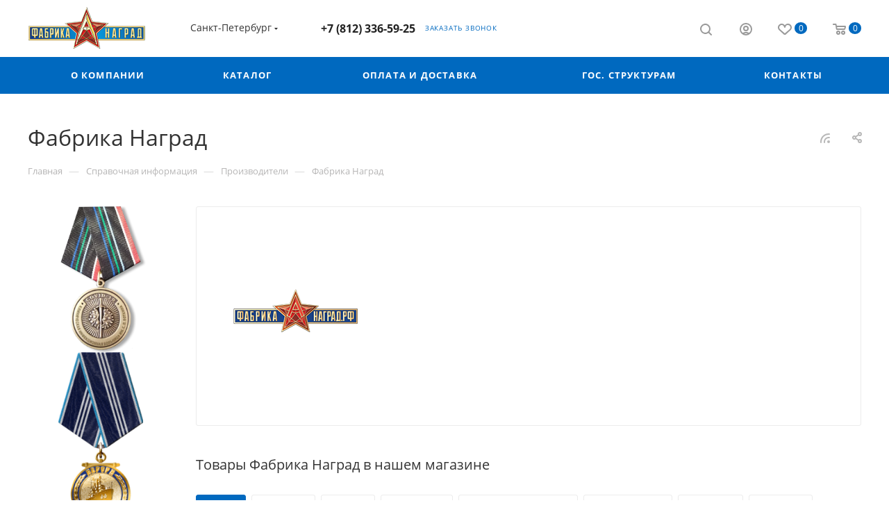

--- FILE ---
content_type: text/html; charset=UTF-8
request_url: https://fabrikanagrad.ru/info/brands/fabrika_nagrad/
body_size: 90810
content:
<!DOCTYPE html>
<html xmlns="http://www.w3.org/1999/xhtml" xml:lang="ru" lang="ru"  >
<head>
	<title>Фабрика Наград</title>
	<meta name="viewport" content="initial-scale=1.0, width=device-width, maximum-scale=1" />
	<meta name="HandheldFriendly" content="true" />
	<meta name="yes" content="yes" />
	<meta name="apple-mobile-web-app-status-bar-style" content="black" />
	<meta name="SKYPE_TOOLBAR" content="SKYPE_TOOLBAR_PARSER_COMPATIBLE" />
	<meta http-equiv="Content-Type" content="text/html; charset=UTF-8" />
<meta name="keywords" content="интернет-магазин, заказать, купить" />
<meta name="description" content="Интернет-магазин" />
<script data-skip-moving="true">(function(w, d, n) {var cl = "bx-core";var ht = d.documentElement;var htc = ht ? ht.className : undefined;if (htc === undefined || htc.indexOf(cl) !== -1){return;}var ua = n.userAgent;if (/(iPad;)|(iPhone;)/i.test(ua)){cl += " bx-ios";}else if (/Windows/i.test(ua)){cl += ' bx-win';}else if (/Macintosh/i.test(ua)){cl += " bx-mac";}else if (/Linux/i.test(ua) && !/Android/i.test(ua)){cl += " bx-linux";}else if (/Android/i.test(ua)){cl += " bx-android";}cl += (/(ipad|iphone|android|mobile|touch)/i.test(ua) ? " bx-touch" : " bx-no-touch");cl += w.devicePixelRatio && w.devicePixelRatio >= 2? " bx-retina": " bx-no-retina";if (/AppleWebKit/.test(ua)){cl += " bx-chrome";}else if (/Opera/.test(ua)){cl += " bx-opera";}else if (/Firefox/.test(ua)){cl += " bx-firefox";}ht.className = htc ? htc + " " + cl : cl;})(window, document, navigator);</script>

<link href="/bitrix/js/intranet/intranet-common.css?175439878066709"  rel="stylesheet" />
<link href="/bitrix/cache/css/ec/aspro_max/page_75c64f0189310981432d49fe29ae3c89/page_75c64f0189310981432d49fe29ae3c89_v1.css?1765920080116086"  rel="stylesheet" />
<link href="/bitrix/cache/css/ec/aspro_max/template_72aab9a59ea0c31eda863f60c7e7c3c3/template_72aab9a59ea0c31eda863f60c7e7c3c3_v1.css?17658914041397646"  data-template-style="true" rel="stylesheet" />


<script type="extension/settings" data-extension="currency.currency-core">{"region":"ru"}</script>


<!-- BEGIN JIVOSITE CODE -->
                <!-- END JIVOSITE CODE -->
        
<link href="/bitrix/templates/aspro_max/css/critical.css?175440828133" data-skip-moving="true" rel="stylesheet">
<meta name="theme-color" content="#0069bf">
<style>:root{--theme-base-color: #0069bf;--theme-base-opacity-color: #0069bf1a;--theme-base-color-hue:207;--theme-base-color-saturation:100%;--theme-base-color-lightness:37%;}</style>
<style>html {--theme-page-width: 1200px;--theme-page-width-padding: 30px}</style>
<script data-skip-moving="true">window.lazySizesConfig = window.lazySizesConfig || {};lazySizesConfig.loadMode = 1;lazySizesConfig.expand = 200;lazySizesConfig.expFactor = 1;lazySizesConfig.hFac = 0.1;window.lazySizesConfig.loadHidden = false;window.lazySizesConfig.lazyClass = "lazy";</script>
<script src="/bitrix/templates/aspro_max/js/ls.unveilhooks.min.js" data-skip-moving="true" defer></script>
<script src="/bitrix/templates/aspro_max/js/lazysizes.min.js" data-skip-moving="true" defer></script>
<link href="/bitrix/templates/aspro_max/css/print.css?175440834723591" data-template-style="true" rel="stylesheet" media="print">
                    
                    <script data-skip-moving="true" src="/bitrix/js/main/jquery/jquery-2.2.4.min.js"></script>
                    <script data-skip-moving="true" src="/bitrix/templates/aspro_max/js/speed.min.js?=1754408377"></script>
<link rel="shortcut icon" href="/favicon.ico" type="image/x-icon" />
<link rel="apple-touch-icon" sizes="180x180" href="/upload/CMax/b44/18kg4oadqhb4cas5j6gozyjo2oeq5zi6/logo21_180kh180.png" />
<link rel="alternate" type="application/rss+xml" title="rss" href="/info/brands/rss/" />
<meta property="og:description" content="Интернет-магазин" />
<meta property="og:image" content="https://fabrikanagrad.ru:443/upload/iblock/ca1/logo180x180.png" />
<link rel="image_src" href="https://fabrikanagrad.ru:443/upload/iblock/ca1/logo180x180.png"  />
<meta property="og:title" content="Фабрика Наград" />
<meta property="og:type" content="website" />
<meta property="og:url" content="https://fabrikanagrad.ru:443/info/brands/fabrika_nagrad/" />
		<style>html {--theme-items-gap:32px;--fixed-header:80px;}</style>	<meta name="yandex-verification" content="1c1de2e992704db4" />
</head>
<body class=" site_ec  fill_bg_n catalog-delayed-btn-Y theme-light" id="main" data-site="/">
	<div id="panel"></div>
				<!--'start_frame_cache_basketitems-component-block'-->												<div id="ajax_basket"></div>
					<!--'end_frame_cache_basketitems-component-block'-->								<div class="cd-modal-bg"></div>
		<script data-skip-moving="true">var solutionName = 'arMaxOptions';</script>
		<script src="/bitrix/templates/aspro_max/js/setTheme.php?site_id=ec&site_dir=/" data-skip-moving="true"></script>
								<div class="wrapper1  header_bgcolored long_header colored_header with_left_block  basket_normal basket_fill_WHITE side_LEFT block_side_WIDE catalog_icons_Y banner_auto with_fast_view mheader-v1 header-v1 header-font-lower_N regions_Y title_position_LEFT footer-v7 front-vindex1 mfixed_Y mfixed_view_scroll_top title-v3 lazy_Y with_phones compact-catalog normal-catalog-img landing-normal big-banners-mobile-normal bottom-icons-panel-N compact-breadcrumbs-N catalog-delayed-btn-Y  ">

<div class="mega_fixed_menu scrollblock">
	<div class="maxwidth-theme">
		<svg class="svg svg-close" width="14" height="14" viewBox="0 0 14 14">
		  <path data-name="Rounded Rectangle 568 copy 16" d="M1009.4,953l5.32,5.315a0.987,0.987,0,0,1,0,1.4,1,1,0,0,1-1.41,0L1008,954.4l-5.32,5.315a0.991,0.991,0,0,1-1.4-1.4L1006.6,953l-5.32-5.315a0.991,0.991,0,0,1,1.4-1.4l5.32,5.315,5.31-5.315a1,1,0,0,1,1.41,0,0.987,0.987,0,0,1,0,1.4Z" transform="translate(-1001 -946)"></path>
		</svg>
		<i class="svg svg-close mask arrow"></i>
		<div class="row">
			<div class="col-md-9">
				<div class="left_menu_block">
					<div class="logo_block flexbox flexbox--row align-items-normal">
						<div class="logo">
							<a href="/"><svg xmlns="http://www.w3.org/2000/svg" xmlns:xlink="http://www.w3.org/1999/xlink" width="169.792" height="60" viewBox="0 0.179 1895 669.643">
  <image id="Слой_1" data-name="Слой 1" x="12" y="3" width="1871" height="667" xlink:href="[data-uri]"/>
</svg>
</a>						</div>
						<div class="top-description addr">
							Производство наградной и сувенирной продукции						</div>
					</div>
					<div class="search_block">
						<div class="search_wrap">
							<div class="search-block">
															</div>
						</div>
					</div>
										<!-- noindex -->

	<div class="burger_menu_wrapper">
		
			<div class="top_link_wrapper">
				<div class="menu-item dropdown catalog wide_menu  ">
					<div class="wrap">
						<a class="dropdown-toggle" href="/catalog/">
							<div class="link-title color-theme-hover">
																Каталог							</div>
						</a>
													<span class="tail"></span>
							<div class="burger-dropdown-menu row">
								<div class="menu-wrapper" >
									
																														<div class="col-md-4   has_img">
																						<a href="/catalog/medali/" class="color-theme-hover" title="Медали">
												<span class="name option-font-bold">Медали</span>
											</a>
																					</div>
									
																														<div class="col-md-4   has_img">
																						<a href="/catalog/vympely/" class="color-theme-hover" title="Вымпелы">
												<span class="name option-font-bold">Вымпелы</span>
											</a>
																					</div>
									
																														<div class="col-md-4   has_img">
																						<a href="/catalog/plaketki/" class="color-theme-hover" title="Плакетки">
												<span class="name option-font-bold">Плакетки</span>
											</a>
																					</div>
									
																														<div class="col-md-4   has_img">
																						<a href="/catalog/kruzhki/" class="color-theme-hover" title="Кружки">
												<span class="name option-font-bold">Кружки</span>
											</a>
																					</div>
									
																														<div class="col-md-4   has_img">
																						<a href="/catalog/tarelki/" class="color-theme-hover" title="Тарелки">
												<span class="name option-font-bold">Тарелки</span>
											</a>
																					</div>
									
																														<div class="col-md-4   has_img">
																						<a href="/catalog/derevyannye_kartiny/" class="color-theme-hover" title="Деревянные картины">
												<span class="name option-font-bold">Деревянные картины</span>
											</a>
																					</div>
									
																														<div class="col-md-4   has_img">
																						<a href="/catalog/flagi/" class="color-theme-hover" title="Флаги">
												<span class="name option-font-bold">Флаги</span>
											</a>
																					</div>
									
																														<div class="col-md-4   has_img">
																						<a href="/catalog/byusty/" class="color-theme-hover" title="Бюсты">
												<span class="name option-font-bold">Бюсты</span>
											</a>
																					</div>
									
																														<div class="col-md-4   has_img">
																						<a href="/catalog/chasy_nastennye/" class="color-theme-hover" title="Часы настенные">
												<span class="name option-font-bold">Часы настенные</span>
											</a>
																					</div>
									
																														<div class="col-md-4   has_img">
																						<a href="/catalog/kartiny/" class="color-theme-hover" title="Картины">
												<span class="name option-font-bold">Картины</span>
											</a>
																					</div>
									
																														<div class="col-md-4   has_img">
																						<a href="/catalog/zhetony/" class="color-theme-hover" title="Жетоны">
												<span class="name option-font-bold">Жетоны</span>
											</a>
																					</div>
									
																														<div class="col-md-4   has_img">
																						<a href="/catalog/suvenirnaya_produktsiya/" class="color-theme-hover" title="Сувенирная продукция">
												<span class="name option-font-bold">Сувенирная продукция</span>
											</a>
																					</div>
									
																														<div class="col-md-4   has_img">
																						<a href="/catalog/kollektsionnye_monety/" class="color-theme-hover" title="Коллекционные монеты">
												<span class="name option-font-bold">Коллекционные монеты</span>
											</a>
																					</div>
									
																														<div class="col-md-4   has_img">
																						<a href="/catalog/poligrafiya/" class="color-theme-hover" title="Полиграфия">
												<span class="name option-font-bold">Полиграфия</span>
											</a>
																					</div>
									
																														<div class="col-md-4   has_img">
																						<a href="/catalog/flagi4269/" class="color-theme-hover" title="Ежедневники">
												<span class="name option-font-bold">Ежедневники</span>
											</a>
																					</div>
									
																														<div class="col-md-4   has_img">
																						<a href="/catalog/flagi42698697/" class="color-theme-hover" title="Таблички">
												<span class="name option-font-bold">Таблички</span>
											</a>
																					</div>
									
																														<div class="col-md-4   has_img">
																						<a href="/catalog/flagi426986979481/" class="color-theme-hover" title="Папки адресные">
												<span class="name option-font-bold">Папки адресные</span>
											</a>
																					</div>
																	</div>
							</div>
											</div>
				</div>
			</div>
					
		<div class="bottom_links_wrapper row">
								<div class="menu-item col-md-4 unvisible dropdown   ">
					<div class="wrap">
						<a class="dropdown-toggle" href="/company/">
							<div class="link-title color-theme-hover">
																О компании							</div>
						</a>
													<span class="tail"></span>
							<div class="burger-dropdown-menu">
								<div class="menu-wrapper" >
									
																														<div class="  ">
																						<a href="/company/index.php" class="color-theme-hover" title="О компании">
												<span class="name option-font-bold">О компании</span>
											</a>
																					</div>
									
																														<div class="  ">
																						<a href="/help/warranty/" class="color-theme-hover" title="Гарантия">
												<span class="name option-font-bold">Гарантия</span>
											</a>
																					</div>
									
																														<div class="  ">
																						<a href="/company/reviews/" class="color-theme-hover" title="Отзывы и благодарности">
												<span class="name option-font-bold">Отзывы и благодарности</span>
											</a>
																					</div>
									
																														<div class="  ">
																						<a href="/blog/" class="color-theme-hover" title="Блог">
												<span class="name option-font-bold">Блог</span>
											</a>
																					</div>
																	</div>
							</div>
											</div>
				</div>
								<div class="menu-item col-md-4 unvisible    ">
					<div class="wrap">
						<a class="" href="/help/payment/">
							<div class="link-title color-theme-hover">
																Оплата и доставка							</div>
						</a>
											</div>
				</div>
								<div class="menu-item col-md-4 unvisible    ">
					<div class="wrap">
						<a class="" href="/landings/">
							<div class="link-title color-theme-hover">
																Гос. структурам							</div>
						</a>
											</div>
				</div>
								<div class="menu-item col-md-4 unvisible    ">
					<div class="wrap">
						<a class="" href="/contacts/">
							<div class="link-title color-theme-hover">
																Контакты							</div>
						</a>
											</div>
				</div>
					</div>

	</div>
					<!-- /noindex -->
														</div>
			</div>
			<div class="col-md-3">
				<div class="right_menu_block">
					<div class="contact_wrap">
						<div class="info">
							<div class="phone blocks">
								<div class="">
									<!--'start_frame_cache_header-allphones-block1'-->                                <!-- noindex -->
            <div class="phone with_dropdown white sm">
                                    <div class="wrap">
                        <div>
                                    <i class="svg svg-inline-phone  inline " aria-hidden="true"><svg width="5" height="13" ><use xlink:href="/bitrix/templates/aspro_max/images/svg/header_icons_srite.svg?1755149683#phone_footer"></use></svg></i><a rel="nofollow" href="tel:+78123365925">+7 (812) 336-59-25</a>
                                        </div>
                    </div>
                                            </div>
            <!-- /noindex -->
                <!--'end_frame_cache_header-allphones-block1'-->								</div>
								<div class="callback_wrap">
									<span class="callback-block animate-load font_upper colored" data-event="jqm" data-param-form_id="CALLBACK" data-name="callback">Заказать звонок</span>
								</div>
							</div>
							<div class="question_button_wrapper">
								<span class="btn btn-lg btn-transparent-border-color btn-wide animate-load colored_theme_hover_bg-el" data-event="jqm" data-param-form_id="ASK" data-name="ask">
									Задать вопрос								</span>
							</div>
							<div class="person_wrap">
        <!--'start_frame_cache_header-auth-block1'-->            <!-- noindex --><div class="auth_wr_inner "><a rel="nofollow" title="Мой кабинет" class="personal-link dark-color animate-load" data-event="jqm" data-param-backurl="%2Finfo%2Fbrands%2Ffabrika_nagrad%2F" data-param-type="auth" data-name="auth" href="/personal/"><i class="svg svg-inline-cabinet big inline " aria-hidden="true"><svg width="18" height="18" ><use xlink:href="/bitrix/templates/aspro_max/images/svg/header_icons_srite.svg?1755149683#user"></use></svg></i><span class="wrap"><span class="name">Войти</span></span></a></div><!-- /noindex -->        <!--'end_frame_cache_header-auth-block1'-->
            <!--'start_frame_cache_mobile-basket-with-compare-block1'-->        <!-- noindex -->
                    <div class="menu middle">
                <ul>
                                            <li class="counters">
                            <a rel="nofollow" class="dark-color basket-link basket ready " href="/basket/">
                                <i class="svg  svg-inline-basket" aria-hidden="true" ><svg class="" width="19" height="16" viewBox="0 0 19 16"><path data-name="Ellipse 2 copy 9" class="cls-1" d="M956.047,952.005l-0.939,1.009-11.394-.008-0.952-1-0.953-6h-2.857a0.862,0.862,0,0,1-.952-1,1.025,1.025,0,0,1,1.164-1h2.327c0.3,0,.6.006,0.6,0.006a1.208,1.208,0,0,1,1.336.918L943.817,947h12.23L957,948v1Zm-11.916-3,0.349,2h10.007l0.593-2Zm1.863,5a3,3,0,1,1-3,3A3,3,0,0,1,945.994,954.005ZM946,958a1,1,0,1,0-1-1A1,1,0,0,0,946,958Zm7.011-4a3,3,0,1,1-3,3A3,3,0,0,1,953.011,954.005ZM953,958a1,1,0,1,0-1-1A1,1,0,0,0,953,958Z" transform="translate(-938 -944)"></path></svg></i>                                <span>Корзина<span class="count js-count empted">0</span></span>
                            </a>
                        </li>
                                                                <li class="counters">
                            <a rel="nofollow"
                                class="dark-color basket-link delay ready "
                                href="/personal/favorite/"
                            >
                                <i class="svg  svg-inline-basket" aria-hidden="true" ><svg xmlns="http://www.w3.org/2000/svg" width="16" height="13" viewBox="0 0 16 13"><defs><style>.clsw-1{fill:#fff;fill-rule:evenodd;}</style></defs><path class="clsw-1" d="M506.755,141.6l0,0.019s-4.185,3.734-5.556,4.973a0.376,0.376,0,0,1-.076.056,1.838,1.838,0,0,1-1.126.357,1.794,1.794,0,0,1-1.166-.4,0.473,0.473,0,0,1-.1-0.076c-1.427-1.287-5.459-4.878-5.459-4.878l0-.019A4.494,4.494,0,1,1,500,135.7,4.492,4.492,0,1,1,506.755,141.6Zm-3.251-5.61A2.565,2.565,0,0,0,501,138h0a1,1,0,1,1-2,0h0a2.565,2.565,0,0,0-2.506-2,2.5,2.5,0,0,0-1.777,4.264l-0.013.019L500,145.1l5.179-4.749c0.042-.039.086-0.075,0.126-0.117l0.052-.047-0.006-.008A2.494,2.494,0,0,0,503.5,135.993Z" transform="translate(-492 -134)"/></svg></i>                                <span>Избранные товары<span class="count js-count empted">0</span></span>
                            </a>
                        </li>
                                    </ul>
            </div>
                        <!-- /noindex -->
        <!--'end_frame_cache_mobile-basket-with-compare-block1'-->    							</div>
						</div>
					</div>
					<div class="footer_wrap">
													<div class="inline-block">
								<div class="top-description no-title">
									<!--'start_frame_cache_allregions-list-block1'-->			<div class="region_wrapper">
			<div class="io_wrapper">
				<i class="svg svg-inline-mark  inline " aria-hidden="true"><svg width="13" height="13" ><use xlink:href="/bitrix/templates/aspro_max/images/svg/header_icons_srite.svg?1755149683#location"></use></svg></i>				<div class="city_title">Ваш город</div>
									<div class="js_city_chooser dark-color list" data-param-href="%2Finfo%2Fbrands%2Ffabrika_nagrad%2F" data-param-form_id="city_chooser">
						<span>Санкт-Петербург</span><span class="arrow"><i class="svg inline  svg-inline-down" aria-hidden="true" ><svg xmlns="http://www.w3.org/2000/svg" width="5" height="3" viewBox="0 0 5 3"><path class="cls-1" d="M250,80h5l-2.5,3Z" transform="translate(-250 -80)"/></svg></i></span>
					</div>
							</div>
							<div class="dropdown">
					<div class="wrap">
													<div class="more_item current">
								<span data-region_id="1040" data-prefix="" data-href="/info/brands/fabrika_nagrad/">Санкт-Петербург</span>
							</div>
													<div class="more_item ">
								<span data-region_id="1363" data-prefix="" data-href="/info/brands/fabrika_nagrad/">Москва</span>
							</div>
											</div>
				</div>
					</div>
	<!--'end_frame_cache_allregions-list-block1'-->								</div>
							</div>
						
                        <!--'start_frame_cache_email-block1'-->        
                                                <div class="email blocks color-theme-hover">
                        <i class="svg inline  svg-inline-email" aria-hidden="true" ><svg xmlns="http://www.w3.org/2000/svg" width="11" height="9" viewBox="0 0 11 9"><path  data-name="Rectangle 583 copy 16" class="cls-1" d="M367,142h-7a2,2,0,0,1-2-2v-5a2,2,0,0,1,2-2h7a2,2,0,0,1,2,2v5A2,2,0,0,1,367,142Zm0-2v-3.039L364,139h-1l-3-2.036V140h7Zm-6.634-5,3.145,2.079L366.634,135h-6.268Z" transform="translate(-358 -133)"/></svg></i>                                                    <a href="mailto:sale@fabrikanagrad.ru" target="_blank">sale@fabrikanagrad.ru</a>
                                            </div>
                <!--'end_frame_cache_email-block1'-->        
                        <!--'start_frame_cache_address-block1'-->        
                                                <div class="address blocks">
                        <i class="svg inline  svg-inline-addr" aria-hidden="true" ><svg xmlns="http://www.w3.org/2000/svg" width="9" height="12" viewBox="0 0 9 12"><path class="cls-1" d="M959.135,82.315l0.015,0.028L955.5,87l-3.679-4.717,0.008-.013a4.658,4.658,0,0,1-.83-2.655,4.5,4.5,0,1,1,9,0A4.658,4.658,0,0,1,959.135,82.315ZM955.5,77a2.5,2.5,0,0,0-2.5,2.5,2.467,2.467,0,0,0,.326,1.212l-0.014.022,2.181,3.336,2.034-3.117c0.033-.046.063-0.094,0.093-0.142l0.066-.1-0.007-.009a2.468,2.468,0,0,0,.32-1.2A2.5,2.5,0,0,0,955.5,77Z" transform="translate(-951 -75)"/></svg></i>                        Санкт-Петербург, ул. Софийская 80, офис&nbsp;121                    </div>
                <!--'end_frame_cache_address-block1'-->        
    						<div class="social-block">
							<div class="social-icons">
		<!-- noindex -->
	<ul>
					<li class="vk">
				<a href="https://vk.com/fabrikanagradspb" target="_blank" rel="nofollow" title="Вконтакте">
					Вконтакте				</a>
			</li>
							<li class="facebook">
				<a href="https://www.facebook.com/fabrikanagrad.spb" target="_blank" rel="nofollow" title="Facebook">
					Facebook				</a>
			</li>
									<li class="instagram">
				<a href="https://www.instagram.com/fabrikanagrad/" target="_blank" rel="nofollow" title="Instagram">
					Instagram				</a>
			</li>
									<li class="ytb">
				<a href="https://www.youtube.com/channel/UCspH5Xq_UNDJ8lh3UhOeNrQ" target="_blank" rel="nofollow" title="YouTube">
					YouTube				</a>
			</li>
							<li class="odn">
				<a href="https://ok.ru/group/58388342374591" target="_blank" rel="nofollow" title="Одноклассники">
					Одноклассники				</a>
			</li>
				        																			</ul>
	<!-- /noindex -->
</div>
						</div>
					</div>
				</div>
			</div>
		</div>
	</div>
</div>
<div class="header_wrap visible-lg visible-md title-v3 ">
	<header id="header">
		<div class="header-wrapper">
	<div class="logo_and_menu-row header__top-part">
		<div class="maxwidth-theme logo-row">
			<div class="header__top-inner">
				<div class="logo-block floated header__top-item no-shrinked">
						<div class="logo">
							<a href="/"><svg xmlns="http://www.w3.org/2000/svg" xmlns:xlink="http://www.w3.org/1999/xlink" width="169.792" height="60" viewBox="0 0.179 1895 669.643">
  <image id="Слой_1" data-name="Слой 1" x="12" y="3" width="1871" height="667" xlink:href="[data-uri]"/>
</svg>
</a>						</div>
				</div>
				<div class="float_wrapper header__top-item ">
					<div class="hidden-sm hidden-xs">
						<div class="top-description addr">
							Производство наградной и сувенирной продукции						</div>
					</div>
				</div>
									<div class="header__top-item">
						<div class="line-block line-block--8">
							<div class="line-block__item">
								<div class="top-description no-title">
									<!--'start_frame_cache_allregions-list-block2'-->			<div class="region_wrapper">
			<div class="io_wrapper">
				<i class="svg svg-inline-mark  inline " aria-hidden="true"><svg width="13" height="13" ><use xlink:href="/bitrix/templates/aspro_max/images/svg/header_icons_srite.svg?1755149683#location"></use></svg></i>				<div class="city_title">Ваш город</div>
									<div class="js_city_chooser dark-color list" data-param-href="%2Finfo%2Fbrands%2Ffabrika_nagrad%2F" data-param-form_id="city_chooser">
						<span>Санкт-Петербург</span><span class="arrow"><i class="svg inline  svg-inline-down" aria-hidden="true" ><svg xmlns="http://www.w3.org/2000/svg" width="5" height="3" viewBox="0 0 5 3"><path class="cls-1" d="M250,80h5l-2.5,3Z" transform="translate(-250 -80)"/></svg></i></span>
					</div>
							</div>
							<div class="dropdown">
					<div class="wrap">
													<div class="more_item current">
								<span data-region_id="1040" data-prefix="" data-href="/info/brands/fabrika_nagrad/">Санкт-Петербург</span>
							</div>
													<div class="more_item ">
								<span data-region_id="1363" data-prefix="" data-href="/info/brands/fabrika_nagrad/">Москва</span>
							</div>
											</div>
				</div>
					</div>
	<!--'end_frame_cache_allregions-list-block2'-->								</div>
							</div>
						</div>
					</div>
				<div class="header__top-item flex1">
					<div class="wrap_icon inner-table-block">
						<div class="phone-block flexbox flexbox--row fontUp">
															<!--'start_frame_cache_header-allphones-block2'-->                                <!-- noindex -->
            <div class="phone with_dropdown no-icons">
                                    <i class="svg svg-inline-phone  inline " aria-hidden="true"><svg width="5" height="13" ><use xlink:href="/bitrix/templates/aspro_max/images/svg/header_icons_srite.svg?1755149683#phone_black"></use></svg></i><a rel="nofollow" href="tel:+78123365925">+7 (812) 336-59-25</a>
                                            </div>
            <!-- /noindex -->
                <!--'end_frame_cache_header-allphones-block2'-->																						<div class="inline-block">
									<span class="callback-block animate-load colored" data-event="jqm" data-param-form_id="CALLBACK" data-name="callback">Заказать звонок</span>
								</div>
													</div>
					</div>
				</div>
				<div class="right-icons wb header__top-item">
					<div class="line-block line-block--40 line-block--40-1200">
																		                        
						<div class="line-block__item no-shrinked">
							<div class="wrap_icon">
								<button class="top-btn inline-search-show">
									<i class="svg svg-inline-search inline " aria-hidden="true"><svg width="17" height="17" ><use xlink:href="/bitrix/templates/aspro_max/images/svg/header_icons_srite.svg?1755149683#search"></use></svg></i>									<span class="title">Поиск</span>
								</button>
							</div>
						</div>
						<div class="line-block__item no-shrinked">
							<div class="wrap_icon inner-table-block person">
        <!--'start_frame_cache_header-auth-block2'-->            <!-- noindex --><div class="auth_wr_inner "><a rel="nofollow" title="Мой кабинет" class="personal-link dark-color animate-load" data-event="jqm" data-param-backurl="%2Finfo%2Fbrands%2Ffabrika_nagrad%2F" data-param-type="auth" data-name="auth" href="/personal/"><i class="svg svg-inline-cabinet big inline " aria-hidden="true"><svg width="18" height="18" ><use xlink:href="/bitrix/templates/aspro_max/images/svg/header_icons_srite.svg?1755149683#user"></use></svg></i><span class="wrap"><span class="name">Войти</span></span></a></div><!-- /noindex -->        <!--'end_frame_cache_header-auth-block2'-->
    							</div>
						</div>
														                                        <!--'start_frame_cache_header-basket-with-compare-block1'-->                
                <!-- noindex -->
                                                            <div class="wrap_icon wrap_basket baskets line-block__item">
                                            <a
                            rel="nofollow"
                            class="basket-link delay  big basket-count"
                            href="/personal/favorite/"
                            title="Избранные товары"
                        >
                            <span class="js-basket-block">
                                <i class="svg wish big inline " aria-hidden="true"><svg width="20" height="16" ><use xlink:href="/bitrix/templates/aspro_max/images/svg/header_icons_srite.svg?1755149683#chosen"></use></svg></i>                                <span class="title dark_link">Избранные товары</span>
                                <span class="count js-count">0</span>
                            </span>
                        </a>
                                            </div>
                                                                                                <div class="wrap_icon wrap_basket baskets line-block__item top_basket">
                                            <a rel="nofollow" class="basket-link basket   big " href="/basket/" title="Корзина пуста">
                            <span class="js-basket-block">
                                <i class="svg basket big inline " aria-hidden="true"><svg width="19" height="16" ><use xlink:href="/bitrix/templates/aspro_max/images/svg/header_icons_srite.svg?1755149683#basket"></use></svg></i>                                                                <span class="title dark_link">Корзина</span>
                                <span class="count js-count">0</span>
                                                            </span>
                        </a>
                        <span class="basket_hover_block loading_block loading_block_content"></span>
                                            </div>
                                                    <!-- /noindex -->
            <!--'end_frame_cache_header-basket-with-compare-block1'-->                        											</div>
				</div>
			</div>
		</div>
	</div>
	<div class="menu-row middle-block bgcolored">
		<div class="maxwidth-theme">
			<div class="row">
				<div class="col-md-12">
					<div class="menu-only">
						<nav class="mega-menu sliced">
										<div class="table-menu">
		<table>
			<tr>
					<td class="menu-item unvisible dropdown   ">
						<div class="wrap">
							<a class="dropdown-toggle" href="/company/">
								<div>
																		О компании																	</div>
							</a>
																							<span class="tail"></span>
								<div class="dropdown-menu   BANNER">
																		<div class="customScrollbar ">
										<ul class="menu-wrapper menu-type-1" >
																																																																										<li class="    parent-items">
																																							<a href="/company/index.php" title="О компании">
						<span class="name ">О компании</span>							</a>
																																			</li>
																																																																																						<li class="    parent-items">
																																							<a href="/help/warranty/" title="Гарантия">
						<span class="name ">Гарантия</span>							</a>
																																			</li>
																																																																																						<li class="    parent-items">
																																							<a href="/company/reviews/" title="Отзывы и благодарности">
						<span class="name ">Отзывы и благодарности</span>							</a>
																																			</li>
																																																																																						<li class="    parent-items">
																																							<a href="/blog/" title="Блог">
						<span class="name ">Блог</span>							</a>
																																			</li>
																																	</ul>
									</div>
																	</div>
													</div>
					</td>
					<td class="menu-item unvisible dropdown catalog wide_menu  ">
						<div class="wrap">
							<a class="dropdown-toggle" href="/catalog/">
								<div>
																		Каталог																			<i class="svg svg-inline-down" aria-hidden="true"><svg width="5" height="3" ><use xlink:href="/bitrix/templates/aspro_max/images/svg/trianglearrow_sprite.svg?1754408375#trianglearrow_down"></use></svg></i>																	</div>
							</a>
																							<span class="tail"></span>
								<div class="dropdown-menu   BANNER">
																		<div class="customScrollbar scrollblock scrollblock--thick">
										<ul class="menu-wrapper menu-type-1" >
																																																																										<li class=" icon  has_img parent-items">
																																					<div class="menu_img icon">
						<a href="/catalog/medali/" class="noborder img_link colored_theme_svg">
															<img class="lazy" src="/bitrix/templates/aspro_max/images/loaders/double_ring.svg" data-src="/upload/resize_cache/iblock/c03/60_60_0/c0370e46010b5769908b7770e047d568.jpg" alt="Медали" title="Медали" />
													</a>
					</div>
														<a href="/catalog/medali/" title="Медали">
						<span class="name option-font-bold">Медали</span>							</a>
																																			</li>
																																																																																						<li class="   has_img parent-items">
																																					<div class="menu_img ">
						<a href="/catalog/vympely/" class="noborder img_link colored_theme_svg">
															<img class="lazy" src="/bitrix/templates/aspro_max/images/loaders/double_ring.svg" data-src="/upload/resize_cache/iblock/127/60_60_0/127ab9f487f88e2e802224e582c0d68f.jpg" alt="Вымпелы" title="Вымпелы" />
													</a>
					</div>
														<a href="/catalog/vympely/" title="Вымпелы">
						<span class="name option-font-bold">Вымпелы</span>							</a>
																																			</li>
																																																																																						<li class="   has_img parent-items">
																																					<div class="menu_img ">
						<a href="/catalog/plaketki/" class="noborder img_link colored_theme_svg">
															<img class="lazy" src="/bitrix/templates/aspro_max/images/loaders/double_ring.svg" data-src="/upload/resize_cache/iblock/511/60_60_0/511cfface2f51c27f2d1bf7c534eb0eb.jpg" alt="Плакетки" title="Плакетки" />
													</a>
					</div>
														<a href="/catalog/plaketki/" title="Плакетки">
						<span class="name option-font-bold">Плакетки</span>							</a>
																																			</li>
																																																																																						<li class="   has_img parent-items">
																																					<div class="menu_img ">
						<a href="/catalog/kruzhki/" class="noborder img_link colored_theme_svg">
															<img class="lazy" src="/bitrix/templates/aspro_max/images/loaders/double_ring.svg" data-src="/upload/resize_cache/iblock/229/60_60_0/2297c3eb93223ede6e9e2fd865d5ad90.jpg" alt="Кружки" title="Кружки" />
													</a>
					</div>
														<a href="/catalog/kruzhki/" title="Кружки">
						<span class="name option-font-bold">Кружки</span>							</a>
																																			</li>
																																																																																						<li class="   has_img parent-items">
																																					<div class="menu_img ">
						<a href="/catalog/tarelki/" class="noborder img_link colored_theme_svg">
															<img class="lazy" src="/bitrix/templates/aspro_max/images/loaders/double_ring.svg" data-src="/upload/resize_cache/iblock/198/60_60_0/198dfb0004d68713122b82d349d60e74.jpg" alt="Тарелки" title="Тарелки" />
													</a>
					</div>
														<a href="/catalog/tarelki/" title="Тарелки">
						<span class="name option-font-bold">Тарелки</span>							</a>
																																			</li>
																																																																																						<li class="   has_img parent-items">
																																					<div class="menu_img ">
						<a href="/catalog/derevyannye_kartiny/" class="noborder img_link colored_theme_svg">
															<img class="lazy" src="/bitrix/templates/aspro_max/images/loaders/double_ring.svg" data-src="/upload/resize_cache/iblock/057/60_60_0/05719906baaf10d61012d891fd7961f6.jpg" alt="Деревянные картины" title="Деревянные картины" />
													</a>
					</div>
														<a href="/catalog/derevyannye_kartiny/" title="Деревянные картины">
						<span class="name option-font-bold">Деревянные картины</span>							</a>
																																			</li>
																																																																																						<li class="   has_img parent-items">
																																					<div class="menu_img ">
						<a href="/catalog/flagi/" class="noborder img_link colored_theme_svg">
															<img class="lazy" src="/bitrix/templates/aspro_max/images/loaders/double_ring.svg" data-src="/upload/resize_cache/iblock/f2c/60_60_0/f2c4945796c801373ac2e76344474be3.jpg" alt="Флаги" title="Флаги" />
													</a>
					</div>
														<a href="/catalog/flagi/" title="Флаги">
						<span class="name option-font-bold">Флаги</span>							</a>
																																			</li>
																																																																																						<li class="   has_img parent-items">
																																					<div class="menu_img ">
						<a href="/catalog/byusty/" class="noborder img_link colored_theme_svg">
															<img class="lazy" src="/bitrix/templates/aspro_max/images/loaders/double_ring.svg" data-src="/upload/resize_cache/iblock/8ce/60_60_0/8ce9d87119ff0de596428ee3eaffdb46.jpg" alt="Бюсты" title="Бюсты" />
													</a>
					</div>
														<a href="/catalog/byusty/" title="Бюсты">
						<span class="name option-font-bold">Бюсты</span>							</a>
																																			</li>
																																																																																						<li class="   has_img parent-items">
																																					<div class="menu_img ">
						<a href="/catalog/chasy_nastennye/" class="noborder img_link colored_theme_svg">
															<img class="lazy" src="/bitrix/templates/aspro_max/images/loaders/double_ring.svg" data-src="/upload/resize_cache/iblock/392/60_60_0/3927a4c57500002ba224c6d14cff8e86.jpg" alt="Часы настенные" title="Часы настенные" />
													</a>
					</div>
														<a href="/catalog/chasy_nastennye/" title="Часы настенные">
						<span class="name option-font-bold">Часы настенные</span>							</a>
																																			</li>
																																																																																						<li class="   has_img parent-items">
																																					<div class="menu_img ">
						<a href="/catalog/kartiny/" class="noborder img_link colored_theme_svg">
															<img class="lazy" src="/bitrix/templates/aspro_max/images/loaders/double_ring.svg" data-src="/upload/resize_cache/iblock/f96/60_60_0/f96b26e40139276ab0491e385fa130a7.jpg" alt="Картины" title="Картины" />
													</a>
					</div>
														<a href="/catalog/kartiny/" title="Картины">
						<span class="name option-font-bold">Картины</span>							</a>
																																			</li>
																																																																																						<li class="   has_img parent-items">
																																					<div class="menu_img ">
						<a href="/catalog/zhetony/" class="noborder img_link colored_theme_svg">
															<img class="lazy" src="/bitrix/templates/aspro_max/images/loaders/double_ring.svg" data-src="/upload/resize_cache/iblock/117/60_60_0/117569cee4e73094ad53b1bb8686e07a.jpg" alt="Жетоны" title="Жетоны" />
													</a>
					</div>
														<a href="/catalog/zhetony/" title="Жетоны">
						<span class="name option-font-bold">Жетоны</span>							</a>
																																			</li>
																																																																																						<li class="   has_img parent-items">
																																					<div class="menu_img ">
						<a href="/catalog/suvenirnaya_produktsiya/" class="noborder img_link colored_theme_svg">
															<img class="lazy" src="/bitrix/templates/aspro_max/images/loaders/double_ring.svg" data-src="/upload/resize_cache/iblock/d9a/60_60_0/d9a6af83ca3878e9f766eb6f5e9f098d.jpg" alt="Сувенирная продукция" title="Сувенирная продукция" />
													</a>
					</div>
														<a href="/catalog/suvenirnaya_produktsiya/" title="Сувенирная продукция">
						<span class="name option-font-bold">Сувенирная продукция</span>							</a>
																																			</li>
																																																																																						<li class="   has_img parent-items">
																																					<div class="menu_img ">
						<a href="/catalog/kollektsionnye_monety/" class="noborder img_link colored_theme_svg">
															<img class="lazy" src="/bitrix/templates/aspro_max/images/loaders/double_ring.svg" data-src="/upload/resize_cache/iblock/c84/my6gx93ty2gt1f99htm8e968vgb1q58z/60_60_0/monety.jpg" alt="Коллекционные монеты" title="Коллекционные монеты" />
													</a>
					</div>
														<a href="/catalog/kollektsionnye_monety/" title="Коллекционные монеты">
						<span class="name option-font-bold">Коллекционные монеты</span>							</a>
																																			</li>
																																																																																						<li class="   has_img parent-items">
																																					<div class="menu_img ">
						<a href="/catalog/poligrafiya/" class="noborder img_link colored_theme_svg">
															<img class="lazy" src="/bitrix/templates/aspro_max/images/loaders/double_ring.svg" data-src="/upload/resize_cache/iblock/a31/jq9kw1fv0d6eqdb0o40s4uo9ag0y817t/60_60_0/poligrafiya.jpg" alt="Полиграфия" title="Полиграфия" />
													</a>
					</div>
														<a href="/catalog/poligrafiya/" title="Полиграфия">
						<span class="name option-font-bold">Полиграфия</span>							</a>
																																			</li>
																																																																																						<li class="   has_img parent-items">
																																					<div class="menu_img ">
						<a href="/catalog/flagi4269/" class="noborder img_link colored_theme_svg">
															<img class="lazy" src="/bitrix/templates/aspro_max/images/loaders/double_ring.svg" data-src="/upload/resize_cache/iblock/f2c/60_60_0/f2c4945796c801373ac2e76344474be3.jpg" alt="Ежедневники" title="Ежедневники" />
													</a>
					</div>
														<a href="/catalog/flagi4269/" title="Ежедневники">
						<span class="name option-font-bold">Ежедневники</span>							</a>
																																			</li>
																																																																																						<li class="   has_img parent-items">
																																					<div class="menu_img ">
						<a href="/catalog/flagi42698697/" class="noborder img_link colored_theme_svg">
															<img class="lazy" src="/bitrix/templates/aspro_max/images/loaders/double_ring.svg" data-src="/upload/resize_cache/iblock/f2c/60_60_0/f2c4945796c801373ac2e76344474be3.jpg" alt="Таблички" title="Таблички" />
													</a>
					</div>
														<a href="/catalog/flagi42698697/" title="Таблички">
						<span class="name option-font-bold">Таблички</span>							</a>
																																			</li>
																																																																																						<li class="   has_img parent-items">
																																					<div class="menu_img ">
						<a href="/catalog/flagi426986979481/" class="noborder img_link colored_theme_svg">
															<img class="lazy" src="/bitrix/templates/aspro_max/images/loaders/double_ring.svg" data-src="/upload/resize_cache/iblock/f2c/60_60_0/f2c4945796c801373ac2e76344474be3.jpg" alt="Папки адресные" title="Папки адресные" />
													</a>
					</div>
														<a href="/catalog/flagi426986979481/" title="Папки адресные">
						<span class="name option-font-bold">Папки адресные</span>							</a>
																																			</li>
																																	</ul>
									</div>
																	</div>
													</div>
					</td>
					<td class="menu-item unvisible    ">
						<div class="wrap">
							<a class="" href="/help/payment/">
								<div>
																		Оплата и доставка																	</div>
							</a>
													</div>
					</td>
					<td class="menu-item unvisible    ">
						<div class="wrap">
							<a class="" href="/landings/">
								<div>
																		Гос. структурам																	</div>
							</a>
													</div>
					</td>
					<td class="menu-item unvisible    ">
						<div class="wrap">
							<a class="" href="/contacts/">
								<div>
																		Контакты																	</div>
							</a>
													</div>
					</td>
				<td class="menu-item dropdown js-dropdown nosave unvisible">
					<div class="wrap">
						<a class="dropdown-toggle more-items" href="#">
							<span>+ &nbsp;ЕЩЕ</span>
						</a>
						<span class="tail"></span>
						<ul class="dropdown-menu"></ul>
					</div>
				</td>
			</tr>
		</table>
	</div>
	<script data-skip-moving="true">
		CheckTopMenuDotted();
	</script>
						</nav>
					</div>
				</div>
			</div>
		</div>
	</div>
	<div class="line-row visible-xs"></div>
</div>
	</header>
</div>
	<div id="headerfixed">
		<div class="maxwidth-theme">
	<div class="logo-row v2 margin0 menu-row">
		<div class="header__top-inner">
							<div class="header__top-item">
					<div class="burger inner-table-block"><i class="svg inline  svg-inline-burger dark" aria-hidden="true" ><svg width="16" height="12" viewBox="0 0 16 12"><path data-name="Rounded Rectangle 81 copy 4" class="cls-1" d="M872,958h-8a1,1,0,0,1-1-1h0a1,1,0,0,1,1-1h8a1,1,0,0,1,1,1h0A1,1,0,0,1,872,958Zm6-5H864a1,1,0,0,1,0-2h14A1,1,0,0,1,878,953Zm0-5H864a1,1,0,0,1,0-2h14A1,1,0,0,1,878,948Z" transform="translate(-863 -946)"></path></svg></i></div>
				</div>
							<div class="header__top-item no-shrinked">
					<div class="inner-table-block nopadding logo-block">
						<div class="logo">
							<a href="/"><svg xmlns="http://www.w3.org/2000/svg" xmlns:xlink="http://www.w3.org/1999/xlink" width="169.792" height="60" viewBox="0 0.179 1895 669.643">
  <image id="Слой_1" data-name="Слой 1" x="12" y="3" width="1871" height="667" xlink:href="[data-uri]"/>
</svg>
</a>						</div>
					</div>
				</div>
						<div class="header__top-item minwidth0 flex1">
				<div class="menu-block">
					<div class="navs table-menu js-nav">
												<!-- noindex -->
						<nav class="mega-menu sliced">
									<div class="table-menu">
		<table>
			<tr>
					<td class="menu-item unvisible dropdown   ">
						<div class="wrap">
							<a class="dropdown-toggle" href="/company/">
								<div>
																		О компании																	</div>
							</a>
																							<span class="tail"></span>
								<div class="dropdown-menu   BANNER">
																		<div class="customScrollbar ">
										<ul class="menu-wrapper menu-type-1" >
																																																																										<li class="    parent-items">
																																							<a href="/company/index.php" title="О компании">
						<span class="name ">О компании</span>							</a>
																																			</li>
																																																																																						<li class="    parent-items">
																																							<a href="/help/warranty/" title="Гарантия">
						<span class="name ">Гарантия</span>							</a>
																																			</li>
																																																																																						<li class="    parent-items">
																																							<a href="/company/reviews/" title="Отзывы и благодарности">
						<span class="name ">Отзывы и благодарности</span>							</a>
																																			</li>
																																																																																						<li class="    parent-items">
																																							<a href="/blog/" title="Блог">
						<span class="name ">Блог</span>							</a>
																																			</li>
																																	</ul>
									</div>
																	</div>
													</div>
					</td>
					<td class="menu-item unvisible dropdown catalog wide_menu  ">
						<div class="wrap">
							<a class="dropdown-toggle" href="/catalog/">
								<div>
																		Каталог																			<i class="svg svg-inline-down" aria-hidden="true"><svg width="5" height="3" ><use xlink:href="/bitrix/templates/aspro_max/images/svg/trianglearrow_sprite.svg?1754408375#trianglearrow_down"></use></svg></i>																	</div>
							</a>
																							<span class="tail"></span>
								<div class="dropdown-menu   BANNER">
																		<div class="customScrollbar scrollblock scrollblock--thick">
										<ul class="menu-wrapper menu-type-1" >
																																																																										<li class=" icon  has_img parent-items">
																																					<div class="menu_img icon">
						<a href="/catalog/medali/" class="noborder img_link colored_theme_svg">
															<img class="lazy" src="/bitrix/templates/aspro_max/images/loaders/double_ring.svg" data-src="/upload/resize_cache/iblock/c03/60_60_0/c0370e46010b5769908b7770e047d568.jpg" alt="Медали" title="Медали" />
													</a>
					</div>
														<a href="/catalog/medali/" title="Медали">
						<span class="name option-font-bold">Медали</span>							</a>
																																			</li>
																																																																																						<li class="   has_img parent-items">
																																					<div class="menu_img ">
						<a href="/catalog/vympely/" class="noborder img_link colored_theme_svg">
															<img class="lazy" src="/bitrix/templates/aspro_max/images/loaders/double_ring.svg" data-src="/upload/resize_cache/iblock/127/60_60_0/127ab9f487f88e2e802224e582c0d68f.jpg" alt="Вымпелы" title="Вымпелы" />
													</a>
					</div>
														<a href="/catalog/vympely/" title="Вымпелы">
						<span class="name option-font-bold">Вымпелы</span>							</a>
																																			</li>
																																																																																						<li class="   has_img parent-items">
																																					<div class="menu_img ">
						<a href="/catalog/plaketki/" class="noborder img_link colored_theme_svg">
															<img class="lazy" src="/bitrix/templates/aspro_max/images/loaders/double_ring.svg" data-src="/upload/resize_cache/iblock/511/60_60_0/511cfface2f51c27f2d1bf7c534eb0eb.jpg" alt="Плакетки" title="Плакетки" />
													</a>
					</div>
														<a href="/catalog/plaketki/" title="Плакетки">
						<span class="name option-font-bold">Плакетки</span>							</a>
																																			</li>
																																																																																						<li class="   has_img parent-items">
																																					<div class="menu_img ">
						<a href="/catalog/kruzhki/" class="noborder img_link colored_theme_svg">
															<img class="lazy" src="/bitrix/templates/aspro_max/images/loaders/double_ring.svg" data-src="/upload/resize_cache/iblock/229/60_60_0/2297c3eb93223ede6e9e2fd865d5ad90.jpg" alt="Кружки" title="Кружки" />
													</a>
					</div>
														<a href="/catalog/kruzhki/" title="Кружки">
						<span class="name option-font-bold">Кружки</span>							</a>
																																			</li>
																																																																																						<li class="   has_img parent-items">
																																					<div class="menu_img ">
						<a href="/catalog/tarelki/" class="noborder img_link colored_theme_svg">
															<img class="lazy" src="/bitrix/templates/aspro_max/images/loaders/double_ring.svg" data-src="/upload/resize_cache/iblock/198/60_60_0/198dfb0004d68713122b82d349d60e74.jpg" alt="Тарелки" title="Тарелки" />
													</a>
					</div>
														<a href="/catalog/tarelki/" title="Тарелки">
						<span class="name option-font-bold">Тарелки</span>							</a>
																																			</li>
																																																																																						<li class="   has_img parent-items">
																																					<div class="menu_img ">
						<a href="/catalog/derevyannye_kartiny/" class="noborder img_link colored_theme_svg">
															<img class="lazy" src="/bitrix/templates/aspro_max/images/loaders/double_ring.svg" data-src="/upload/resize_cache/iblock/057/60_60_0/05719906baaf10d61012d891fd7961f6.jpg" alt="Деревянные картины" title="Деревянные картины" />
													</a>
					</div>
														<a href="/catalog/derevyannye_kartiny/" title="Деревянные картины">
						<span class="name option-font-bold">Деревянные картины</span>							</a>
																																			</li>
																																																																																						<li class="   has_img parent-items">
																																					<div class="menu_img ">
						<a href="/catalog/flagi/" class="noborder img_link colored_theme_svg">
															<img class="lazy" src="/bitrix/templates/aspro_max/images/loaders/double_ring.svg" data-src="/upload/resize_cache/iblock/f2c/60_60_0/f2c4945796c801373ac2e76344474be3.jpg" alt="Флаги" title="Флаги" />
													</a>
					</div>
														<a href="/catalog/flagi/" title="Флаги">
						<span class="name option-font-bold">Флаги</span>							</a>
																																			</li>
																																																																																						<li class="   has_img parent-items">
																																					<div class="menu_img ">
						<a href="/catalog/byusty/" class="noborder img_link colored_theme_svg">
															<img class="lazy" src="/bitrix/templates/aspro_max/images/loaders/double_ring.svg" data-src="/upload/resize_cache/iblock/8ce/60_60_0/8ce9d87119ff0de596428ee3eaffdb46.jpg" alt="Бюсты" title="Бюсты" />
													</a>
					</div>
														<a href="/catalog/byusty/" title="Бюсты">
						<span class="name option-font-bold">Бюсты</span>							</a>
																																			</li>
																																																																																						<li class="   has_img parent-items">
																																					<div class="menu_img ">
						<a href="/catalog/chasy_nastennye/" class="noborder img_link colored_theme_svg">
															<img class="lazy" src="/bitrix/templates/aspro_max/images/loaders/double_ring.svg" data-src="/upload/resize_cache/iblock/392/60_60_0/3927a4c57500002ba224c6d14cff8e86.jpg" alt="Часы настенные" title="Часы настенные" />
													</a>
					</div>
														<a href="/catalog/chasy_nastennye/" title="Часы настенные">
						<span class="name option-font-bold">Часы настенные</span>							</a>
																																			</li>
																																																																																						<li class="   has_img parent-items">
																																					<div class="menu_img ">
						<a href="/catalog/kartiny/" class="noborder img_link colored_theme_svg">
															<img class="lazy" src="/bitrix/templates/aspro_max/images/loaders/double_ring.svg" data-src="/upload/resize_cache/iblock/f96/60_60_0/f96b26e40139276ab0491e385fa130a7.jpg" alt="Картины" title="Картины" />
													</a>
					</div>
														<a href="/catalog/kartiny/" title="Картины">
						<span class="name option-font-bold">Картины</span>							</a>
																																			</li>
																																																																																						<li class="   has_img parent-items">
																																					<div class="menu_img ">
						<a href="/catalog/zhetony/" class="noborder img_link colored_theme_svg">
															<img class="lazy" src="/bitrix/templates/aspro_max/images/loaders/double_ring.svg" data-src="/upload/resize_cache/iblock/117/60_60_0/117569cee4e73094ad53b1bb8686e07a.jpg" alt="Жетоны" title="Жетоны" />
													</a>
					</div>
														<a href="/catalog/zhetony/" title="Жетоны">
						<span class="name option-font-bold">Жетоны</span>							</a>
																																			</li>
																																																																																						<li class="   has_img parent-items">
																																					<div class="menu_img ">
						<a href="/catalog/suvenirnaya_produktsiya/" class="noborder img_link colored_theme_svg">
															<img class="lazy" src="/bitrix/templates/aspro_max/images/loaders/double_ring.svg" data-src="/upload/resize_cache/iblock/d9a/60_60_0/d9a6af83ca3878e9f766eb6f5e9f098d.jpg" alt="Сувенирная продукция" title="Сувенирная продукция" />
													</a>
					</div>
														<a href="/catalog/suvenirnaya_produktsiya/" title="Сувенирная продукция">
						<span class="name option-font-bold">Сувенирная продукция</span>							</a>
																																			</li>
																																																																																						<li class="   has_img parent-items">
																																					<div class="menu_img ">
						<a href="/catalog/kollektsionnye_monety/" class="noborder img_link colored_theme_svg">
															<img class="lazy" src="/bitrix/templates/aspro_max/images/loaders/double_ring.svg" data-src="/upload/resize_cache/iblock/c84/my6gx93ty2gt1f99htm8e968vgb1q58z/60_60_0/monety.jpg" alt="Коллекционные монеты" title="Коллекционные монеты" />
													</a>
					</div>
														<a href="/catalog/kollektsionnye_monety/" title="Коллекционные монеты">
						<span class="name option-font-bold">Коллекционные монеты</span>							</a>
																																			</li>
																																																																																						<li class="   has_img parent-items">
																																					<div class="menu_img ">
						<a href="/catalog/poligrafiya/" class="noborder img_link colored_theme_svg">
															<img class="lazy" src="/bitrix/templates/aspro_max/images/loaders/double_ring.svg" data-src="/upload/resize_cache/iblock/a31/jq9kw1fv0d6eqdb0o40s4uo9ag0y817t/60_60_0/poligrafiya.jpg" alt="Полиграфия" title="Полиграфия" />
													</a>
					</div>
														<a href="/catalog/poligrafiya/" title="Полиграфия">
						<span class="name option-font-bold">Полиграфия</span>							</a>
																																			</li>
																																																																																						<li class="   has_img parent-items">
																																					<div class="menu_img ">
						<a href="/catalog/flagi4269/" class="noborder img_link colored_theme_svg">
															<img class="lazy" src="/bitrix/templates/aspro_max/images/loaders/double_ring.svg" data-src="/upload/resize_cache/iblock/f2c/60_60_0/f2c4945796c801373ac2e76344474be3.jpg" alt="Ежедневники" title="Ежедневники" />
													</a>
					</div>
														<a href="/catalog/flagi4269/" title="Ежедневники">
						<span class="name option-font-bold">Ежедневники</span>							</a>
																																			</li>
																																																																																						<li class="   has_img parent-items">
																																					<div class="menu_img ">
						<a href="/catalog/flagi42698697/" class="noborder img_link colored_theme_svg">
															<img class="lazy" src="/bitrix/templates/aspro_max/images/loaders/double_ring.svg" data-src="/upload/resize_cache/iblock/f2c/60_60_0/f2c4945796c801373ac2e76344474be3.jpg" alt="Таблички" title="Таблички" />
													</a>
					</div>
														<a href="/catalog/flagi42698697/" title="Таблички">
						<span class="name option-font-bold">Таблички</span>							</a>
																																			</li>
																																																																																						<li class="   has_img parent-items">
																																					<div class="menu_img ">
						<a href="/catalog/flagi426986979481/" class="noborder img_link colored_theme_svg">
															<img class="lazy" src="/bitrix/templates/aspro_max/images/loaders/double_ring.svg" data-src="/upload/resize_cache/iblock/f2c/60_60_0/f2c4945796c801373ac2e76344474be3.jpg" alt="Папки адресные" title="Папки адресные" />
													</a>
					</div>
														<a href="/catalog/flagi426986979481/" title="Папки адресные">
						<span class="name option-font-bold">Папки адресные</span>							</a>
																																			</li>
																																	</ul>
									</div>
																	</div>
													</div>
					</td>
					<td class="menu-item unvisible    ">
						<div class="wrap">
							<a class="" href="/help/payment/">
								<div>
																		Оплата и доставка																	</div>
							</a>
													</div>
					</td>
					<td class="menu-item unvisible    ">
						<div class="wrap">
							<a class="" href="/landings/">
								<div>
																		Гос. структурам																	</div>
							</a>
													</div>
					</td>
					<td class="menu-item unvisible    ">
						<div class="wrap">
							<a class="" href="/contacts/">
								<div>
																		Контакты																	</div>
							</a>
													</div>
					</td>
				<td class="menu-item dropdown js-dropdown nosave unvisible">
					<div class="wrap">
						<a class="dropdown-toggle more-items" href="#">
							<span>+ &nbsp;ЕЩЕ</span>
						</a>
						<span class="tail"></span>
						<ul class="dropdown-menu"></ul>
					</div>
				</td>
			</tr>
		</table>
	</div>
	<script data-skip-moving="true">
		CheckTopMenuDotted();
	</script>
						</nav>
						<!-- /noindex -->
																	</div>
				</div>
			</div>
			<div class="header__top-item">
				<div class="line-block line-block--40 line-block--40-1200 flexbox--justify-end">
															<div class="line-block__item  no-shrinked">
						<div class=" inner-table-block">
							<div class="wrap_icon">
								<button class="top-btn inline-search-show dark-color">
									<i class="svg svg-inline-search inline " aria-hidden="true"><svg width="17" height="17" ><use xlink:href="/bitrix/templates/aspro_max/images/svg/header_icons_srite.svg?1755149683#search"></use></svg></i>								</button>
							</div>
						</div>
					</div>
					<div class="line-block__item  no-shrinked">
						<div class=" inner-table-block nopadding small-block">
							<div class="wrap_icon wrap_cabinet">
        <!--'start_frame_cache_header-auth-block3'-->            <!-- noindex --><div class="auth_wr_inner "><a rel="nofollow" title="Мой кабинет" class="personal-link dark-color animate-load" data-event="jqm" data-param-backurl="%2Finfo%2Fbrands%2Ffabrika_nagrad%2F" data-param-type="auth" data-name="auth" href="/personal/"><i class="svg svg-inline-cabinet big inline " aria-hidden="true"><svg width="18" height="18" ><use xlink:href="/bitrix/templates/aspro_max/images/svg/header_icons_srite.svg?1755149683#user"></use></svg></i></a></div><!-- /noindex -->        <!--'end_frame_cache_header-auth-block3'-->
    							</div>
						</div>
					</div>
												<div class="line-block__item line-block line-block--40 line-block--40-1200">
							                                        <!--'start_frame_cache_header-basket-with-compare-block2'-->                
                <!-- noindex -->
                                                            <div class="wrap_icon relative">
                                            <a
                            rel="nofollow"
                            class="basket-link delay inner-table-block big basket-count"
                            href="/personal/favorite/"
                            title="Избранные товары"
                        >
                            <span class="js-basket-block">
                                <i class="svg wish big inline " aria-hidden="true"><svg width="20" height="16" ><use xlink:href="/bitrix/templates/aspro_max/images/svg/header_icons_srite.svg?1755149683#chosen"></use></svg></i>                                <span class="title dark_link">Избранные товары</span>
                                <span class="count js-count">0</span>
                            </span>
                        </a>
                                            </div>
                                                                                                <div class="wrap_icon relative top_basket">
                                            <a rel="nofollow" class="basket-link basket  inner-table-block big " href="/basket/" title="Корзина пуста">
                            <span class="js-basket-block">
                                <i class="svg basket big inline " aria-hidden="true"><svg width="19" height="16" ><use xlink:href="/bitrix/templates/aspro_max/images/svg/header_icons_srite.svg?1755149683#basket"></use></svg></i>                                                                <span class="title dark_link">Корзина</span>
                                <span class="count js-count">0</span>
                                                            </span>
                        </a>
                        <span class="basket_hover_block loading_block loading_block_content"></span>
                                            </div>
                                                    <!-- /noindex -->
            <!--'end_frame_cache_header-basket-with-compare-block2'-->                        						</div>
									</div>
			</div>
		</div>
	</div>
</div>
	</div>
<div id="mobileheader" class="visible-xs visible-sm">
	<div class="mobileheader-v1">
	<div class="burger pull-left">
		<i class="svg inline  svg-inline-burger dark" aria-hidden="true" ><svg width="16" height="12" viewBox="0 0 16 12"><path data-name="Rounded Rectangle 81 copy 4" class="cls-1" d="M872,958h-8a1,1,0,0,1-1-1h0a1,1,0,0,1,1-1h8a1,1,0,0,1,1,1h0A1,1,0,0,1,872,958Zm6-5H864a1,1,0,0,1,0-2h14A1,1,0,0,1,878,953Zm0-5H864a1,1,0,0,1,0-2h14A1,1,0,0,1,878,948Z" transform="translate(-863 -946)"></path></svg></i>		<i class="svg inline  svg-inline-close dark" aria-hidden="true" ><svg xmlns="http://www.w3.org/2000/svg" width="16" height="16" viewBox="0 0 16 16"><path data-name="Rounded Rectangle 114 copy 3" class="cccls-1" d="M334.411,138l6.3,6.3a1,1,0,0,1,0,1.414,0.992,0.992,0,0,1-1.408,0l-6.3-6.306-6.3,6.306a1,1,0,0,1-1.409-1.414l6.3-6.3-6.293-6.3a1,1,0,0,1,1.409-1.414l6.3,6.3,6.3-6.3A1,1,0,0,1,340.7,131.7Z" transform="translate(-325 -130)"/></svg></i>	</div>
	<div class="logo-block pull-left">
		<div class="logo">
			<a href="/"><svg xmlns="http://www.w3.org/2000/svg" xmlns:xlink="http://www.w3.org/1999/xlink" width="169.792" height="60" viewBox="0 0.179 1895 669.643">
  <image id="Слой_1" data-name="Слой 1" x="12" y="3" width="1871" height="667" xlink:href="[data-uri]"/>
</svg>
</a>		</div>
	</div>
	<div class="right-icons pull-right">
		<div class="pull-right">
			<div class="wrap_icon wrap_basket">
				                                        <!--'start_frame_cache_header-basket-with-compare-block3'-->                
                <!-- noindex -->
                                                            <a
                            rel="nofollow"
                            class="basket-link delay  big basket-count"
                            href="/personal/favorite/"
                            title="Избранные товары"
                        >
                            <span class="js-basket-block">
                                <i class="svg wish big inline " aria-hidden="true"><svg width="20" height="16" ><use xlink:href="/bitrix/templates/aspro_max/images/svg/header_icons_srite.svg?1755149683#chosen"></use></svg></i>                                <span class="title dark_link">Избранные товары</span>
                                <span class="count js-count">0</span>
                            </span>
                        </a>
                                                                                                <a rel="nofollow" class="basket-link basket   big " href="/basket/" title="Корзина пуста">
                            <span class="js-basket-block">
                                <i class="svg basket big inline " aria-hidden="true"><svg width="19" height="16" ><use xlink:href="/bitrix/templates/aspro_max/images/svg/header_icons_srite.svg?1755149683#basket"></use></svg></i>                                                                <span class="title dark_link">Корзина</span>
                                <span class="count js-count">0</span>
                                                            </span>
                        </a>
                        <span class="basket_hover_block loading_block loading_block_content"></span>
                                                    <!-- /noindex -->
            <!--'end_frame_cache_header-basket-with-compare-block3'-->                        			</div>
		</div>
		<div class="pull-right">
			<div class="wrap_icon wrap_cabinet">
        <!--'start_frame_cache_header-auth-block4'-->            <!-- noindex --><div class="auth_wr_inner "><a rel="nofollow" title="Мой кабинет" class="personal-link dark-color animate-load" data-event="jqm" data-param-backurl="%2Finfo%2Fbrands%2Ffabrika_nagrad%2F" data-param-type="auth" data-name="auth" href="/personal/"><i class="svg svg-inline-cabinet big inline " aria-hidden="true"><svg width="18" height="18" ><use xlink:href="/bitrix/templates/aspro_max/images/svg/header_icons_srite.svg?1755149683#user"></use></svg></i></a></div><!-- /noindex -->        <!--'end_frame_cache_header-auth-block4'-->
    			</div>
		</div>
		<div class="pull-right">
			<div class="wrap_icon">
				<button class="top-btn inline-search-show twosmallfont">
					<i class="svg inline  svg-inline-search" aria-hidden="true" ><svg class="" width="17" height="17" viewBox="0 0 17 17" aria-hidden="true"><path class="cls-1" d="M16.709,16.719a1,1,0,0,1-1.412,0l-3.256-3.287A7.475,7.475,0,1,1,15,7.5a7.433,7.433,0,0,1-1.549,4.518l3.258,3.289A1,1,0,0,1,16.709,16.719ZM7.5,2A5.5,5.5,0,1,0,13,7.5,5.5,5.5,0,0,0,7.5,2Z"></path></svg></i>				</button>
			</div>
		</div>
		<div class="pull-right">
			<div class="wrap_icon wrap_phones">
				                                <!-- noindex -->
            <button class="top-btn inline-phone-show">
                <i class="svg inline  svg-inline-phone" aria-hidden="true" ><svg class="" width="18.031" height="17.969" viewBox="0 0 18.031 17.969"><path class="cls-1" d="M673.56,155.153c-4.179-4.179-6.507-7.88-2.45-12.3l0,0a3,3,0,0,1,4.242,0l1.87,2.55a3.423,3.423,0,0,1,.258,3.821l-0.006-.007c-0.744.7-.722,0.693,0.044,1.459l0.777,0.873c0.744,0.788.759,0.788,1.458,0.044l-0.009-.01a3.153,3.153,0,0,1,3.777.264l2.619,1.889a3,3,0,0,1,0,4.243C681.722,162.038,677.739,159.331,673.56,155.153Zm11.17,1.414a1,1,0,0,0,0-1.414l-2.618-1.89a1.4,1.4,0,0,0-.926-0.241l0.009,0.009c-1.791,1.835-2.453,1.746-4.375-.132l-1.05-1.194c-1.835-1.878-1.518-2.087.272-3.922l0,0a1.342,1.342,0,0,0-.227-0.962l-1.87-2.549a1,1,0,0,0-1.414,0l-0.008-.009c-2.7,3.017-.924,6.1,2.453,9.477s6.748,5.54,9.765,2.837Z" transform="translate(-669 -142)"/></svg>
</i>            </button>
            <div id="mobilePhone" class="dropdown-mobile-phone ">
                <div class="phone wrap">
                    <div class="more_phone title"><span class="no-decript dark-color ">Телефоны <i class="svg inline  svg-inline-close dark dark-i" aria-hidden="true" ><svg xmlns="http://www.w3.org/2000/svg" width="16" height="16" viewBox="0 0 16 16"><path data-name="Rounded Rectangle 114 copy 3" class="cccls-1" d="M334.411,138l6.3,6.3a1,1,0,0,1,0,1.414,0.992,0.992,0,0,1-1.408,0l-6.3-6.306-6.3,6.306a1,1,0,0,1-1.409-1.414l6.3-6.3-6.293-6.3a1,1,0,0,1,1.409-1.414l6.3,6.3,6.3-6.3A1,1,0,0,1,340.7,131.7Z" transform="translate(-325 -130)"/></svg></i></span></div>
                        <div class="more_phone flexbox flexbox--row flexbox--gap flexbox--gap-16">
                            <a class="more_phone_a dark-color no-decript flexbox flexbox--row flexbox--gap flexbox--gap-8" rel="nofollow" href="tel:+78123365925">
                                <span class="phones__phone-icon no-icon">
                                                                    </span>
                                <span class="phones__phone-link-text flexbox dropdown--top-reverse flexbox--gap flexbox--gap-8">
                                    <span class="phones__phone-title">+7 (812) 336-59-25</span>
                                                                    </span>
                            </a>
                                                    </div>
                                                                <div class="more_phone"><span class="dark-color no-decript callback animate-load" data-event="jqm" data-param-form_id="CALLBACK" data-name="callback">Заказать звонок</span></div>
                                    </div>
            </div>
            <!-- /noindex -->
                			</div>
		</div>
	</div>
	</div>	<div id="mobilemenu" class="leftside">
		<div class="mobilemenu-v1 scroller">
	<div class="wrap">
				<!-- noindex -->
				<div class="menu top top-mobile-menu">
		<ul class="top">
															<li>
					<a class="dark-color parent" href="/company/" title="О компании">
						<span>О компании</span>
													<span class="arrow">
								<i class="svg triangle inline " aria-hidden="true"><svg width="3" height="5" ><use xlink:href="/bitrix/templates/aspro_max/images/svg/trianglearrow_sprite.svg?1754408375#trianglearrow_right"></use></svg></i>							</span>
											</a>
											<ul class="dropdown">
							<li class="menu_back"><a href="" class="dark-color" rel="nofollow"><i class="svg inline  svg-inline-back_arrow" aria-hidden="true" ><svg xmlns="http://www.w3.org/2000/svg" width="15.969" height="12" viewBox="0 0 15.969 12"><defs><style>.cls-1{fill:#999;fill-rule:evenodd;}</style></defs><path  data-name="Rounded Rectangle 982 copy" class="cls-1" d="M34,32H22.414l3.3,3.3A1,1,0,1,1,24.3,36.713l-4.978-4.978c-0.01-.01-0.024-0.012-0.034-0.022s-0.015-.041-0.03-0.058a0.974,0.974,0,0,1-.213-0.407,0.909,0.909,0,0,1-.024-0.123,0.982,0.982,0,0,1,.267-0.838c0.011-.011.025-0.014,0.036-0.024L24.3,25.287A1,1,0,0,1,25.713,26.7l-3.3,3.3H34A1,1,0,0,1,34,32Z" transform="translate(-19.031 -25)"/></svg>
</i>Назад</a></li>
							<li class="menu_title"><a href="/company/">О компании</a></li>
																															<li>
									<a class="dark-color top-mobile-menu__link" href="/company/index.php" title="О компании">
																				<span class="top-mobile-menu__title">О компании</span>
																			</a>
																	</li>
																															<li>
									<a class="dark-color top-mobile-menu__link" href="/help/warranty/" title="Гарантия">
																				<span class="top-mobile-menu__title">Гарантия</span>
																			</a>
																	</li>
																															<li>
									<a class="dark-color top-mobile-menu__link" href="/company/reviews/" title="Отзывы и благодарности">
																				<span class="top-mobile-menu__title">Отзывы и благодарности</span>
																			</a>
																	</li>
																															<li>
									<a class="dark-color top-mobile-menu__link" href="/blog/" title="Блог">
																				<span class="top-mobile-menu__title">Блог</span>
																			</a>
																	</li>
													</ul>
									</li>
															<li>
					<a class="dark-color parent" href="/catalog/" title="Каталог">
						<span>Каталог</span>
													<span class="arrow">
								<i class="svg triangle inline " aria-hidden="true"><svg width="3" height="5" ><use xlink:href="/bitrix/templates/aspro_max/images/svg/trianglearrow_sprite.svg?1754408375#trianglearrow_right"></use></svg></i>							</span>
											</a>
											<ul class="dropdown">
							<li class="menu_back"><a href="" class="dark-color" rel="nofollow"><i class="svg inline  svg-inline-back_arrow" aria-hidden="true" ><svg xmlns="http://www.w3.org/2000/svg" width="15.969" height="12" viewBox="0 0 15.969 12"><defs><style>.cls-1{fill:#999;fill-rule:evenodd;}</style></defs><path  data-name="Rounded Rectangle 982 copy" class="cls-1" d="M34,32H22.414l3.3,3.3A1,1,0,1,1,24.3,36.713l-4.978-4.978c-0.01-.01-0.024-0.012-0.034-0.022s-0.015-.041-0.03-0.058a0.974,0.974,0,0,1-.213-0.407,0.909,0.909,0,0,1-.024-0.123,0.982,0.982,0,0,1,.267-0.838c0.011-.011.025-0.014,0.036-0.024L24.3,25.287A1,1,0,0,1,25.713,26.7l-3.3,3.3H34A1,1,0,0,1,34,32Z" transform="translate(-19.031 -25)"/></svg>
</i>Назад</a></li>
							<li class="menu_title"><a href="/catalog/">Каталог</a></li>
																															<li>
									<a class="dark-color top-mobile-menu__link" href="/catalog/medali/" title="Медали">
																				<span class="top-mobile-menu__title">Медали</span>
																			</a>
																	</li>
																															<li>
									<a class="dark-color top-mobile-menu__link" href="/catalog/vympely/" title="Вымпелы">
																				<span class="top-mobile-menu__title">Вымпелы</span>
																			</a>
																	</li>
																															<li>
									<a class="dark-color top-mobile-menu__link" href="/catalog/plaketki/" title="Плакетки">
																				<span class="top-mobile-menu__title">Плакетки</span>
																			</a>
																	</li>
																															<li>
									<a class="dark-color top-mobile-menu__link" href="/catalog/kruzhki/" title="Кружки">
																				<span class="top-mobile-menu__title">Кружки</span>
																			</a>
																	</li>
																															<li>
									<a class="dark-color top-mobile-menu__link" href="/catalog/tarelki/" title="Тарелки">
																				<span class="top-mobile-menu__title">Тарелки</span>
																			</a>
																	</li>
																															<li>
									<a class="dark-color top-mobile-menu__link" href="/catalog/derevyannye_kartiny/" title="Деревянные картины">
																				<span class="top-mobile-menu__title">Деревянные картины</span>
																			</a>
																	</li>
																															<li>
									<a class="dark-color top-mobile-menu__link" href="/catalog/flagi/" title="Флаги">
																				<span class="top-mobile-menu__title">Флаги</span>
																			</a>
																	</li>
																															<li>
									<a class="dark-color top-mobile-menu__link" href="/catalog/byusty/" title="Бюсты">
																				<span class="top-mobile-menu__title">Бюсты</span>
																			</a>
																	</li>
																															<li>
									<a class="dark-color top-mobile-menu__link" href="/catalog/chasy_nastennye/" title="Часы настенные">
																				<span class="top-mobile-menu__title">Часы настенные</span>
																			</a>
																	</li>
																															<li>
									<a class="dark-color top-mobile-menu__link" href="/catalog/kartiny/" title="Картины">
																				<span class="top-mobile-menu__title">Картины</span>
																			</a>
																	</li>
																															<li>
									<a class="dark-color top-mobile-menu__link" href="/catalog/zhetony/" title="Жетоны">
																				<span class="top-mobile-menu__title">Жетоны</span>
																			</a>
																	</li>
																															<li>
									<a class="dark-color top-mobile-menu__link" href="/catalog/suvenirnaya_produktsiya/" title="Сувенирная продукция">
																				<span class="top-mobile-menu__title">Сувенирная продукция</span>
																			</a>
																	</li>
																															<li>
									<a class="dark-color top-mobile-menu__link" href="/catalog/kollektsionnye_monety/" title="Коллекционные монеты">
																				<span class="top-mobile-menu__title">Коллекционные монеты</span>
																			</a>
																	</li>
																															<li>
									<a class="dark-color top-mobile-menu__link" href="/catalog/poligrafiya/" title="Полиграфия">
																				<span class="top-mobile-menu__title">Полиграфия</span>
																			</a>
																	</li>
																															<li>
									<a class="dark-color top-mobile-menu__link" href="/catalog/flagi4269/" title="Ежедневники">
																				<span class="top-mobile-menu__title">Ежедневники</span>
																			</a>
																	</li>
																															<li>
									<a class="dark-color top-mobile-menu__link" href="/catalog/flagi42698697/" title="Таблички">
																				<span class="top-mobile-menu__title">Таблички</span>
																			</a>
																	</li>
																															<li>
									<a class="dark-color top-mobile-menu__link" href="/catalog/flagi426986979481/" title="Папки адресные">
																				<span class="top-mobile-menu__title">Папки адресные</span>
																			</a>
																	</li>
													</ul>
									</li>
															<li>
					<a class="dark-color" href="/help/payment/" title="Оплата и доставка">
						<span>Оплата и доставка</span>
											</a>
									</li>
															<li>
					<a class="dark-color" href="/landings/" title="Гос. структурам">
						<span>Гос. структурам</span>
											</a>
									</li>
															<li>
					<a class="dark-color" href="/contacts/" title="Контакты">
						<span>Контакты</span>
											</a>
									</li>
					</ul>
	</div>
		<!-- /noindex -->
						<!--'start_frame_cache_mobile-region-block1'-->            <!-- noindex -->
            <div class="menu middle mobile_regions">
                <ul>
                    <li>
                        <a rel="nofollow" href="javascript:;" class="dark-color parent">
                            <i class="svg inline  svg-inline-region_arrow" aria-hidden="true" ><svg xmlns="http://www.w3.org/2000/svg" width="16" height="16" viewBox="0 0 16 16"><defs><style>.cls-1{fill:#999;fill-rule:evenodd;}</style></defs><path  data-name="Rounded Rectangle 979" class="cls-1" d="M36.973,545.2c-0.005.026,0,.051-0.007,0.076l-0.007.023a1.944,1.944,0,0,1-.174.567L32.969,558.3A0.991,0.991,0,0,1,32,559v0H31v-0.013a0.98,0.98,0,0,1-.952-0.607l-1.847-6.6L21.594,549.9a1,1,0,0,1-.585-0.9H21v-1h0.017a0.987,0.987,0,0,1,.715-0.984l12.415-3.806a1.971,1.971,0,0,1,.552-0.169l0.047-.014a0.777,0.777,0,0,1,.118-0.008c0.046,0,.089-0.019.136-0.019,0.013,0,.023.007,0.036,0.007a0.96,0.96,0,0,1,.292.056,1.973,1.973,0,0,1,1.654,1.755,0.954,0.954,0,0,1,.013.13C37,544.966,37,544.982,37,545A1.882,1.882,0,0,1,36.973,545.2Zm-13.175,3.3,4.882,1.391,2.606-2.606a0.988,0.988,0,0,1,1.414,0,1.026,1.026,0,0,1,0,1.436l-2.593,2.594,1.386,4.949,3.43-11.174Z" transform="translate(-21 -543)"/></svg>
</i>                            <span>Санкт-Петербург</span>
                                                            <span class="arrow">
                                    <i class="svg  svg-inline-triangle" aria-hidden="true" ><svg xmlns="http://www.w3.org/2000/svg" width="3" height="5" viewBox="0 0 3 5"><path  data-name="Rectangle 4 copy" class="cls-1" d="M203,84V79l3,2.5Z" transform="translate(-203 -79)"/></svg></i>                                </span>
                                                    </a>
                                                    <ul class="dropdown">
                                <li class="menu_back"><a href="" class="dark-color" rel="nofollow"><i class="svg inline  svg-inline-back_arrow" aria-hidden="true" ><svg xmlns="http://www.w3.org/2000/svg" width="15.969" height="12" viewBox="0 0 15.969 12"><defs><style>.cls-1{fill:#999;fill-rule:evenodd;}</style></defs><path  data-name="Rounded Rectangle 982 copy" class="cls-1" d="M34,32H22.414l3.3,3.3A1,1,0,1,1,24.3,36.713l-4.978-4.978c-0.01-.01-0.024-0.012-0.034-0.022s-0.015-.041-0.03-0.058a0.974,0.974,0,0,1-.213-0.407,0.909,0.909,0,0,1-.024-0.123,0.982,0.982,0,0,1,.267-0.838c0.011-.011.025-0.014,0.036-0.024L24.3,25.287A1,1,0,0,1,25.713,26.7l-3.3,3.3H34A1,1,0,0,1,34,32Z" transform="translate(-19.031 -25)"/></svg>
</i>Назад</a></li>
                                <li class="menu_autocomplete menu_autocomplete--regions">
                                    <div class="h-search autocomplete-block" id="title-search-city">
                                        <div class="wrapper">
                                            <div class="search_icon"><i class="svg inline  svg-inline-search2" aria-hidden="true" ><svg class="" width="17" height="17" viewBox="0 0 17 17" aria-hidden="true"><path class="cls-1" d="M16.709,16.719a1,1,0,0,1-1.412,0l-3.256-3.287A7.475,7.475,0,1,1,15,7.5a7.433,7.433,0,0,1-1.549,4.518l3.258,3.289A1,1,0,0,1,16.709,16.719ZM7.5,2A5.5,5.5,0,1,0,13,7.5,5.5,5.5,0,0,0,7.5,2Z"></path></svg></i></div>
                                            <input id="mobile-region-search" class="autocomplete text" type="text" placeholder="Введите название города">
                                            <div class="clean_icon" style="display:none"><i class="svg inline  svg-inline-" aria-hidden="true" ><svg xmlns="http://www.w3.org/2000/svg" width="16" height="16" viewBox="0 0 16 16"><path data-name="Rounded Rectangle 114 copy 3" class="cccls-1" d="M334.411,138l6.3,6.3a1,1,0,0,1,0,1.414,0.992,0.992,0,0,1-1.408,0l-6.3-6.306-6.3,6.306a1,1,0,0,1-1.409-1.414l6.3-6.3-6.293-6.3a1,1,0,0,1,1.409-1.414l6.3,6.3,6.3-6.3A1,1,0,0,1,340.7,131.7Z" transform="translate(-325 -130)"/></svg></i></div>
                                        </div>
                                    </div>
                                </li>
                                <li class="menu-item-fixed scrollblock">
                                    <ul class="mobile-cities">
                                                                                    <li><div class="loadings" style="height:47px;"></div></li>
                                                                            </ul>
                                </li>
                            </ul>
                                            </li>
                </ul>
            </div>
            <!-- /noindex -->
            <!--'end_frame_cache_mobile-region-block1'-->
		        <!--'start_frame_cache_mobile-auth-block1'-->        <!-- noindex -->
<div class="menu middle">
	<ul>
		<li  >
						<a rel="nofollow" class="dark-color" href="/personal/">
				<i class="svg inline  svg-inline-cabinet" aria-hidden="true" ><svg class="" width="18" height="18" viewBox="0 0 18 18"><path data-name="Ellipse 206 copy 4" class="cls-1" d="M909,961a9,9,0,1,1,9-9A9,9,0,0,1,909,961Zm2.571-2.5a6.825,6.825,0,0,0-5.126,0A6.825,6.825,0,0,0,911.571,958.5ZM909,945a6.973,6.973,0,0,0-4.556,12.275,8.787,8.787,0,0,1,9.114,0A6.973,6.973,0,0,0,909,945Zm0,10a4,4,0,1,1,4-4A4,4,0,0,1,909,955Zm0-6a2,2,0,1,0,2,2A2,2,0,0,0,909,949Z" transform="translate(-900 -943)"></path></svg></i>				<span>Личный кабинет</span>
							</a>
					</li>
	</ul>
</div>
<!-- /noindex -->        <!--'end_frame_cache_mobile-auth-block1'-->            <!--'start_frame_cache_mobile-basket-with-compare-block2'-->        <!-- noindex -->
                    <div class="menu middle">
                <ul>
                                            <li class="counters">
                            <a rel="nofollow" class="dark-color basket-link basket ready " href="/basket/">
                                <i class="svg  svg-inline-basket" aria-hidden="true" ><svg class="" width="19" height="16" viewBox="0 0 19 16"><path data-name="Ellipse 2 copy 9" class="cls-1" d="M956.047,952.005l-0.939,1.009-11.394-.008-0.952-1-0.953-6h-2.857a0.862,0.862,0,0,1-.952-1,1.025,1.025,0,0,1,1.164-1h2.327c0.3,0,.6.006,0.6,0.006a1.208,1.208,0,0,1,1.336.918L943.817,947h12.23L957,948v1Zm-11.916-3,0.349,2h10.007l0.593-2Zm1.863,5a3,3,0,1,1-3,3A3,3,0,0,1,945.994,954.005ZM946,958a1,1,0,1,0-1-1A1,1,0,0,0,946,958Zm7.011-4a3,3,0,1,1-3,3A3,3,0,0,1,953.011,954.005ZM953,958a1,1,0,1,0-1-1A1,1,0,0,0,953,958Z" transform="translate(-938 -944)"></path></svg></i>                                <span>Корзина<span class="count js-count empted">0</span></span>
                            </a>
                        </li>
                                                                <li class="counters">
                            <a rel="nofollow"
                                class="dark-color basket-link delay ready "
                                href="/personal/favorite/"
                            >
                                <i class="svg  svg-inline-basket" aria-hidden="true" ><svg xmlns="http://www.w3.org/2000/svg" width="16" height="13" viewBox="0 0 16 13"><defs><style>.clsw-1{fill:#fff;fill-rule:evenodd;}</style></defs><path class="clsw-1" d="M506.755,141.6l0,0.019s-4.185,3.734-5.556,4.973a0.376,0.376,0,0,1-.076.056,1.838,1.838,0,0,1-1.126.357,1.794,1.794,0,0,1-1.166-.4,0.473,0.473,0,0,1-.1-0.076c-1.427-1.287-5.459-4.878-5.459-4.878l0-.019A4.494,4.494,0,1,1,500,135.7,4.492,4.492,0,1,1,506.755,141.6Zm-3.251-5.61A2.565,2.565,0,0,0,501,138h0a1,1,0,1,1-2,0h0a2.565,2.565,0,0,0-2.506-2,2.5,2.5,0,0,0-1.777,4.264l-0.013.019L500,145.1l5.179-4.749c0.042-.039.086-0.075,0.126-0.117l0.052-.047-0.006-.008A2.494,2.494,0,0,0,503.5,135.993Z" transform="translate(-492 -134)"/></svg></i>                                <span>Избранные товары<span class="count js-count empted">0</span></span>
                            </a>
                        </li>
                                    </ul>
            </div>
                        <!-- /noindex -->
        <!--'end_frame_cache_mobile-basket-with-compare-block2'-->                        <!--'start_frame_cache_mobile-phone-block1'-->            <!-- noindex -->
            <div class="menu middle mobile-menu-contacts">
                <ul>
                    <li>
                        <a rel="nofollow" href="tel:+78123365925" class="dark-color no-decript">
                            <i class="svg svg-phone"></i>
                            <i class="svg svg-inline-phone  inline " aria-hidden="true"><svg width="5" height="13" ><use xlink:href="/bitrix/templates/aspro_max/images/svg/header_icons_srite.svg?1755149683#phone_black"></use></svg></i>                            <span>+7 (812) 336-59-25</span>
                                                    </a>
                                            </li>
                </ul>
            </div>
            <!-- /noindex -->
            <!--'end_frame_cache_mobile-phone-block1'-->                <div class="contacts">
            <div class="title">Контактная информация</div>
                                    <!--'start_frame_cache_mobile-contact-block'-->                                                            <div class="address">
                        <i class="svg inline  svg-inline-address" aria-hidden="true" ><svg xmlns="http://www.w3.org/2000/svg" width="9" height="12" viewBox="0 0 9 12"><path class="cls-1" d="M959.135,82.315l0.015,0.028L955.5,87l-3.679-4.717,0.008-.013a4.658,4.658,0,0,1-.83-2.655,4.5,4.5,0,1,1,9,0A4.658,4.658,0,0,1,959.135,82.315ZM955.5,77a2.5,2.5,0,0,0-2.5,2.5,2.467,2.467,0,0,0,.326,1.212l-0.014.022,2.181,3.336,2.034-3.117c0.033-.046.063-0.094,0.093-0.142l0.066-.1-0.007-.009a2.468,2.468,0,0,0,.32-1.2A2.5,2.5,0,0,0,955.5,77Z" transform="translate(-951 -75)"/></svg></i>                        Санкт-Петербург, ул. Софийская 80, офис&nbsp;121                    </div>
                                                                            <div class="email">
                        <i class="svg inline  svg-inline-email" aria-hidden="true" ><svg xmlns="http://www.w3.org/2000/svg" width="11" height="9" viewBox="0 0 11 9"><path  data-name="Rectangle 583 copy 16" class="cls-1" d="M367,142h-7a2,2,0,0,1-2-2v-5a2,2,0,0,1,2-2h7a2,2,0,0,1,2,2v5A2,2,0,0,1,367,142Zm0-2v-3.039L364,139h-1l-3-2.036V140h7Zm-6.634-5,3.145,2.079L366.634,135h-6.268Z" transform="translate(-358 -133)"/></svg></i>                                                    <a href="mailto:sale@fabrikanagrad.ru">sale@fabrikanagrad.ru</a>
                                            </div>
                                                    <!--'end_frame_cache_mobile-contact-block'-->                    </div>
        		<div class="social-icons">
		<!-- noindex -->
	<ul>
					<li class="vk">
				<a href="https://vk.com/fabrikanagradspb" target="_blank" rel="nofollow" title="Вконтакте">
					Вконтакте				</a>
			</li>
							<li class="facebook">
				<a href="https://www.facebook.com/fabrikanagrad.spb" target="_blank" rel="nofollow" title="Facebook">
					Facebook				</a>
			</li>
									<li class="instagram">
				<a href="https://www.instagram.com/fabrikanagrad/" target="_blank" rel="nofollow" title="Instagram">
					Instagram				</a>
			</li>
									<li class="ytb">
				<a href="https://www.youtube.com/channel/UCspH5Xq_UNDJ8lh3UhOeNrQ" target="_blank" rel="nofollow" title="YouTube">
					YouTube				</a>
			</li>
							<li class="odn">
				<a href="https://ok.ru/group/58388342374591" target="_blank" rel="nofollow" title="Одноклассники">
					Одноклассники				</a>
			</li>
				        																			</ul>
	<!-- /noindex -->
</div>
        	</div>
</div>
	</div>
</div>
<div id="mobilefilter" class="scrollbar-filter"></div>

		<div class="wraps hover_shine" id="content">
				<!--title_content-->
		<div class="top-block-wrapper">
	<section class="page-top maxwidth-theme ">
		<div class="topic">
			<div class="topic__inner">
                                                                                <div class="share hover-block top">
                    <div class="shares-block hover-block__item text-center colored_theme_hover_bg-block">
                        <i class="svg  svg-inline-down colored_theme_hover_bg-el-svg" aria-hidden="true" ><svg class="svg svg-share"  xmlns="http://www.w3.org/2000/svg" width="14" height="16" viewBox="0 0 14 16"><path  data-name="Ellipse 223 copy 8" class="cls-1" d="M1613,203a2.967,2.967,0,0,1-1.86-.661l-3.22,2.01a2.689,2.689,0,0,1,0,1.3l3.22,2.01A2.961,2.961,0,0,1,1613,207a3,3,0,1,1-3,3,3.47,3.47,0,0,1,.07-0.651l-3.21-2.01a3,3,0,1,1,0-4.678l3.21-2.01A3.472,3.472,0,0,1,1610,200,3,3,0,1,1,1613,203Zm0,8a1,1,0,1,0-1-1A1,1,0,0,0,1613,211Zm-8-7a1,1,0,1,0,1,1A1,1,0,0,0,1605,204Zm8-5a1,1,0,1,0,1,1A1,1,0,0,0,1613,199Z" transform="translate(-1602 -197)"/></svg></i>                        <div class="ya-share2 yashare-auto-init hover-block__item-wrapper" data-services="vkontakte,facebook,odnoklassniki,moimir,twitter,viber,whatsapp,skype,telegram"></div>                    </div>
                </div>
                                    <div class="colored_theme_hover_bg-block">
                        <a class="rss" href="/info/brands/rss/" title="RSS" target="_blank"><i class="svg inline colored_theme_hover_bg-el-svg svg-inline-print" aria-hidden="true" ><svg xmlns="http://www.w3.org/2000/svg" width="14" height="14" viewBox="0 0 14 14"><defs><style>.cls-1{fill:#333;fill-rule:evenodd;}</style></defs><path  data-name="Ellipse 217 copy 6" class="cls-1" d="M1531,255a1,1,0,0,0,1-1v-1a10,10,0,0,1,10-10h1a1,1,0,1,0,0-2h-1a12,12,0,0,0-12,12v1A1,1,0,0,0,1531,255Zm12-9h-1a7,7,0,0,0-7,7v1a1,1,0,1,0,2,0v-1a5,5,0,0,1,5-5h1A1,1,0,0,0,1543,246Zm-1,5a2,2,0,1,0,2,2A2,2,0,0,0,1542,251Z" transform="translate(-1530 -241)"/></svg>
</i></a>                    </div>
                            				<div class="topic__heading">
					<h1 id="pagetitle">Фабрика Наград</h1>				</div>
			</div>
		</div>
				<div id="navigation">
			<div class="breadcrumbs swipeignore" itemscope="" itemtype="http://schema.org/BreadcrumbList"><div class="breadcrumbs__item" id="bx_breadcrumb_0" itemprop="itemListElement" itemscope itemtype="http://schema.org/ListItem"><a class="breadcrumbs__link" href="/" title="Главная" itemprop="item"><span itemprop="name" class="breadcrumbs__item-name font_xs">Главная</span><meta itemprop="position" content="1"></a></div><span class="breadcrumbs__separator">&mdash;</span><div class="breadcrumbs__item" id="bx_breadcrumb_1" itemprop="itemListElement" itemscope itemtype="http://schema.org/ListItem"><a class="breadcrumbs__link" href="/info/" title="Справочная информация" itemprop="item"><span itemprop="name" class="breadcrumbs__item-name font_xs">Справочная информация</span><meta itemprop="position" content="2"></a></div><span class="breadcrumbs__separator">&mdash;</span><div class="breadcrumbs__item" id="bx_breadcrumb_2" itemprop="itemListElement" itemscope itemtype="http://schema.org/ListItem"><a class="breadcrumbs__link" href="/info/brands/" title="Производители" itemprop="item"><span itemprop="name" class="breadcrumbs__item-name font_xs">Производители</span><meta itemprop="position" content="3"></a></div><span class="breadcrumbs__separator">&mdash;</span><span class="breadcrumbs__item" itemprop="itemListElement" itemscope itemtype="http://schema.org/ListItem"><link href="/info/brands/fabrika_nagrad/" itemprop="item" /><span><span itemprop="name" class="breadcrumbs__item-name font_xs">Фабрика Наград</span><meta itemprop="position" content="4"></span></span></div>		</div>
	</section>
</div>		<!--end-title_content-->
	
							<div class="wrapper_inner  ">
							<div class="container_inner flexbox flexbox--row-reverse flexbox--gap flexbox--gap-32 flexbox--align-start flexbox--justify-space-between ">
									<div class="right_block  wide_N ">
									<div class="middle  ">
																			<div class="container">
        <div class="detail partners fixed_wrapper ">
                        	


<div class="detail_wrapper detail-news1">







	











	                        		<div class="ordered-block partners_mode detail_content_wrapper side_image_N clearfix">
	    
			<div class="detailimage image-wide img_side_"><a href="/upload/iblock/ca1/logo180x180.png" class="fancy" title="Фабрика Наград">
				<img data-src="/upload/iblock/ca1/logo180x180.png" src="/bitrix/templates/aspro_max/images/loaders/double_ring.svg" class="img-responsive lazy" title="Фабрика Наград" alt="Фабрика Наград" /></a>
			</div>
		
		<div class="inner_wrapper_text">
			<div class="content-text  muted777">

								
									
			</div>
					</div>
	</div>
	<div class="line-after"></div>
			        	                        			        	        	        	        	        	        	        	        	        	        	                                        	        	        											        	        												<div class="ordered-block goods cur with-title">
									<div class="ordered-block__title option-font-bold font_lg">
						Товары Фабрика Наград в нашем магазине					</div>
									<div class="sections_wrap_detail">
	
	<div class="section-detail-list">
		<div class="">
							<div class="section-detail-list__item item font_xs " >
					<div class="section-detail-list__info bordered  box-shadow-sm rounded3 all-sections section-detail-list__item--active colored_theme_bg" data-section_reset="true">
						<span>Все</span>
													<span class="element-count-section">397</span>
											</div>
				</div>
			
				<div class="section-detail-list__item item font_xs " id="bx_3950363924_179">
					<div>
						<div class="section-detail-list__info bordered  box-shadow-sm rounded3" data-section_id="179" data-section_reset="false">
							<span>Медали</span>
															<span class="element-count-section">33</span>
													</div>
					</div>
				</div>
			
				<div class="section-detail-list__item item font_xs " id="bx_3950363924_186">
					<div>
						<div class="section-detail-list__info bordered  box-shadow-sm rounded3" data-section_id="186" data-section_reset="false">
							<span>Бюсты</span>
															<span class="element-count-section">2</span>
													</div>
					</div>
				</div>
			
				<div class="section-detail-list__item item font_xs " id="bx_3950363924_180">
					<div>
						<div class="section-detail-list__info bordered  box-shadow-sm rounded3" data-section_id="180" data-section_reset="false">
							<span>Вымпелы</span>
															<span class="element-count-section">10</span>
													</div>
					</div>
				</div>
			
				<div class="section-detail-list__item item font_xs " id="bx_3950363924_184">
					<div>
						<div class="section-detail-list__info bordered  box-shadow-sm rounded3" data-section_id="184" data-section_reset="false">
							<span>Деревянные картины</span>
															<span class="element-count-section">3</span>
													</div>
					</div>
				</div>
			
				<div class="section-detail-list__item item font_xs " id="bx_3950363924_303">
					<div>
						<div class="section-detail-list__info bordered  box-shadow-sm rounded3" data-section_id="303" data-section_reset="false">
							<span>Ежедневники</span>
															<span class="element-count-section">41</span>
													</div>
					</div>
				</div>
			
				<div class="section-detail-list__item item font_xs " id="bx_3950363924_189">
					<div>
						<div class="section-detail-list__info bordered  box-shadow-sm rounded3" data-section_id="189" data-section_reset="false">
							<span>Жетоны</span>
															<span class="element-count-section">61</span>
													</div>
					</div>
				</div>
			
				<div class="section-detail-list__item item font_xs " id="bx_3950363924_188">
					<div>
						<div class="section-detail-list__info bordered  box-shadow-sm rounded3" data-section_id="188" data-section_reset="false">
							<span>Картины</span>
															<span class="element-count-section">3</span>
													</div>
					</div>
				</div>
			
				<div class="section-detail-list__item item font_xs " id="bx_3950363924_301">
					<div>
						<div class="section-detail-list__info bordered  box-shadow-sm rounded3" data-section_id="301" data-section_reset="false">
							<span>Коллекционные монеты</span>
															<span class="element-count-section">8</span>
													</div>
					</div>
				</div>
			
				<div class="section-detail-list__item item font_xs " id="bx_3950363924_182">
					<div>
						<div class="section-detail-list__info bordered  box-shadow-sm rounded3" data-section_id="182" data-section_reset="false">
							<span>Кружки</span>
															<span class="element-count-section">11</span>
													</div>
					</div>
				</div>
			
				<div class="section-detail-list__item item font_xs " id="bx_3950363924_305">
					<div>
						<div class="section-detail-list__info bordered  box-shadow-sm rounded3" data-section_id="305" data-section_reset="false">
							<span>Папки адресные</span>
															<span class="element-count-section">24</span>
													</div>
					</div>
				</div>
			
				<div class="section-detail-list__item item font_xs " id="bx_3950363924_181">
					<div>
						<div class="section-detail-list__info bordered  box-shadow-sm rounded3" data-section_id="181" data-section_reset="false">
							<span>Плакетки</span>
															<span class="element-count-section">15</span>
													</div>
					</div>
				</div>
			
				<div class="section-detail-list__item item font_xs " id="bx_3950363924_302">
					<div>
						<div class="section-detail-list__info bordered  box-shadow-sm rounded3" data-section_id="302" data-section_reset="false">
							<span>Полиграфия</span>
															<span class="element-count-section">75</span>
													</div>
					</div>
				</div>
			
				<div class="section-detail-list__item item font_xs " id="bx_3950363924_191">
					<div>
						<div class="section-detail-list__info bordered  box-shadow-sm rounded3" data-section_id="191" data-section_reset="false">
							<span>Сувенирная продукция</span>
															<span class="element-count-section">38</span>
													</div>
					</div>
				</div>
			
				<div class="section-detail-list__item item font_xs " id="bx_3950363924_304">
					<div>
						<div class="section-detail-list__info bordered  box-shadow-sm rounded3" data-section_id="304" data-section_reset="false">
							<span>Таблички</span>
															<span class="element-count-section">43</span>
													</div>
					</div>
				</div>
			
				<div class="section-detail-list__item item font_xs " id="bx_3950363924_183">
					<div>
						<div class="section-detail-list__info bordered  box-shadow-sm rounded3" data-section_id="183" data-section_reset="false">
							<span>Тарелки</span>
															<span class="element-count-section">12</span>
													</div>
					</div>
				</div>
			
				<div class="section-detail-list__item item font_xs " id="bx_3950363924_185">
					<div>
						<div class="section-detail-list__info bordered  box-shadow-sm rounded3" data-section_id="185" data-section_reset="false">
							<span>Флаги</span>
															<span class="element-count-section">6</span>
													</div>
					</div>
				</div>
			
				<div class="section-detail-list__item item font_xs " id="bx_3950363924_187">
					<div>
						<div class="section-detail-list__info bordered  box-shadow-sm rounded3" data-section_id="187" data-section_reset="false">
							<span>Часы настенные</span>
															<span class="element-count-section">12</span>
													</div>
					</div>
				</div>
								</div>
	</div>
												</div>
				<div class="assoc-block js-load-block tabs_slider loader_circle content_linked_goods" data-sections-ids="" data-block="assoc" data-file="/info/brands/fabrika_nagrad/">
					<div class="stub"></div>
																				</div>
							</div>
				<div class="line-after"></div>
								        																		        <div style="clear:both"></div>
</div>

    <div class="bottom-links-block">
                            <a class="muted back-url url-block" href="/info/brands/">
                <i class="svg inline  svg-inline-return_to_the_list" aria-hidden="true" ><svg xmlns="http://www.w3.org/2000/svg" width="18" height="18" viewBox="0 0 18 18"><defs><style>.cls-1{fill-rule:evenodd;}</style></defs><path  data-name="Rounded Rectangle 993" class="cls-1" d="M295,4656a9,9,0,1,1,9-9A9,9,0,0,1,295,4656Zm0-16a7,7,0,1,0,7,7A7,7,0,0,0,295,4640Zm1.694,10.7a0.992,0.992,0,0,1-1.407,0l-3-3a1,1,0,0,1,0-1.41l3-3.02a1,1,0,0,1,1.407,1.41l-2.3,2.31,2.3,2.29A1.01,1.01,0,0,1,296.694,4650.7Z" transform="translate(-286 -4638)"/></svg>
</i>                <span class="font_upper back-url-text">Список брендов</span>
            </a>
        
                                                                <div class="share hover-block bottom">
                    <div class="shares-block hover-block__item text-center colored_theme_hover_bg-block">
                        <i class="svg  svg-inline-down colored_theme_hover_bg-el-svg" aria-hidden="true" ><svg class="svg svg-share"  xmlns="http://www.w3.org/2000/svg" width="14" height="16" viewBox="0 0 14 16"><path  data-name="Ellipse 223 copy 8" class="cls-1" d="M1613,203a2.967,2.967,0,0,1-1.86-.661l-3.22,2.01a2.689,2.689,0,0,1,0,1.3l3.22,2.01A2.961,2.961,0,0,1,1613,207a3,3,0,1,1-3,3,3.47,3.47,0,0,1,.07-0.651l-3.21-2.01a3,3,0,1,1,0-4.678l3.21-2.01A3.472,3.472,0,0,1,1610,200,3,3,0,1,1,1613,203Zm0,8a1,1,0,1,0-1-1A1,1,0,0,0,1613,211Zm-8-7a1,1,0,1,0,1,1A1,1,0,0,0,1605,204Zm8-5a1,1,0,1,0,1,1A1,1,0,0,0,1613,199Z" transform="translate(-1602 -197)"/></svg></i>                        <div class="ya-share2 yashare-auto-init hover-block__item-wrapper" data-services="vkontakte,facebook,odnoklassniki,moimir,twitter,viber,whatsapp,skype,telegram"></div>                    </div>
                </div>
                                </div>
    </div>
    <div style="clear:both"></div>

																																				</div> 																				</div> 																</div> 													<div class="left_block sticky-sidebar">
	<div class="sticky-sidebar__inner">
				
		            <div class="banner_content_bottom_container flexbox flexbox--gap flexbox--gap-16" >
                                                        <div class="swiper-slide banner  item SCALE SIDE  "  id="bx_3218110189_404">
                                    <a href="https://fabrikanagrad.ru/catalog/medali/1086/" >
                                                            <img data-lazyload src="[data-uri]" data-src="/upload/iblock/e5c/photo_2020-06-21_14-37-44.png" alt="Медали" title="Медали" class="lazy img-responsive" />
                                                        </a>
                            </div>
                                <div class="swiper-slide banner  item CROP SIDE  "  id="bx_3218110189_405">
                                    <a href="https://fabrikanagrad.ru/catalog/medali/1095/" >
                                                            <img data-lazyload src="[data-uri]" data-src="/upload/iblock/398/120_Aurora_Medal.png" alt="Медаль Аврора" title="Медаль Аврора" class="lazy " />
                                                        </a>
                            </div>
            </div>
		
					<div class="form-action-wrapper">
				                <div class="form-action">
                    <div class="form-action__inner bordered rounded2 box-shadow animate-load" data-event="jqm" data-param-form_id="CALLBACK" data-name="CALLBACK">
                        <i class="svg  svg-inline-icon colored" aria-hidden="true" ><svg width="18" height="18" viewBox="0 0 18 18"><path data-name="Shape 915 copy 16" class="cls-1" d="M1675.69,597.707l-4.3,4.291H1674a1,1,0,0,1,0,2h-5a1,1,0,0,1-1-1v-5a1,1,0,0,1,2,0v2.543l4.26-4.26A1.01,1.01,0,0,1,1675.69,597.707Zm-8.11,16.264a8.9,8.9,0,0,1-4.36-2.409c-0.35-.367-0.8-0.727-1.21-1.156h0l-0.64-.686h0c-0.4-.435-0.74-0.92-1.09-1.287a9.933,9.933,0,0,1-2.25-4.649,5.628,5.628,0,0,1,1.67-4.627c1.95-1.926,3.6-1.073,4.56-.065a5.46,5.46,0,0,1,1.71,3.785c-0.03,1.845-1.18,2.391-.96,2.584,0.08,0.071.23,0.244,0.4,0.427l0.64,0.685a5.412,5.412,0,0,1,.4.43c0.19,0.236.7-1,2.43-1.025a3.56,3.56,0,0,1,3.09,1.342,3.332,3.332,0,0,1-.06,4.865A4.921,4.921,0,0,1,1667.58,613.971Zm3.33-4.872a2.043,2.043,0,0,0-1.69-1.105,2.271,2.271,0,0,0-2.39.891c-0.66.713-1.25-.121-2.12-1.034l-0.65-.686c-0.85-.935-1.63-1.561-0.97-2.264a2.436,2.436,0,0,0,.94-2.393,4.038,4.038,0,0,0-1.44-2.463,1.665,1.665,0,0,0-1.79.47,3.94,3.94,0,0,0-.8,2.894,7.779,7.779,0,0,0,1.52,3.62c0.23,0.263.63,0.8,1.13,1.32l0.65,0.686c0.49,0.533.99,0.966,1.23,1.206a7.023,7.023,0,0,0,3.4,1.741,3.056,3.056,0,0,0,2.54-.972A1.955,1.955,0,0,0,1670.91,609.1Z" transform="translate(-1658 -596)"/></svg></i>                        <div class="form-action__text font_xs">Заказать звонок</div>
                    </div>
                </div>
                    				                <div class="form-action">
                    <div class="form-action__inner bordered rounded2 box-shadow animate-load" data-event="jqm" data-param-form_id="ASK" data-name="ASK">
                        <i class="svg  svg-inline-icon colored" aria-hidden="true" ><svg width="19" height="14" viewBox="0 0 19 14"><path class="cls-1" d="M1695,612h-15a2,2,0,0,1-2-2V600a2,2,0,0,1,2-2h15a2,2,0,0,1,2,2v10A2,2,0,0,1,1695,612Zm-13.88-2h12.75l-3.12-2.929,1.62-1.134L1695,608.3v-6.2l-7,4.9h-1l-7-4.9v6.2l2.62-2.363,1.62,1.128Zm13.46-10h-14.16l7.07,5Z" transform="translate(-1678 -598)"/></svg></i>                        <div class="form-action__text font_xs">Задать вопрос</div>
                    </div>
                </div>
                    				                <div class="form-action">
                    <div class="form-action__inner bordered rounded2 box-shadow animate-load" data-event="jqm" data-param-form_id="REVIEW" data-name="REVIEW">
                        <i class="svg  svg-inline-icon colored" aria-hidden="true" ><svg width="19" height="20" viewBox="0 0 19 20"><path class="cls-1" d="M1715,611h-6l-4,4h-1l-1-1v-3h-1a3,3,0,0,1-3-3V598a3,3,0,0,1,3-3h13a3,3,0,0,1,3,3v10A3,3,0,0,1,1715,611Zm1-13a1,1,0,0,0-1-1h-13a1,1,0,0,0-1,1v10a1,1,0,0,0,1,1h2a1,1,0,0,1,1,1v2.207l3.23-3.208H1715a1,1,0,0,0,1-1V598Zm-5,8a1.986,1.986,0,0,1-1.79-2.875l0.9-2.615a1.035,1.035,0,0,1,1.4-.424,1.047,1.047,0,0,1,.33,1.425l-0.21.6A1.994,1.994,0,0,1,1711,606Zm-5,0a2,2,0,0,1-2-2,1.981,1.981,0,0,1,.21-0.876l0.9-2.615a1.035,1.035,0,0,1,1.4-.424,1.047,1.047,0,0,1,.33,1.425l-0.21.6A1.994,1.994,0,0,1,1706,606Z" transform="translate(-1699 -595)"/></svg>					</i>                        <div class="form-action__text font_xs">Оставить отзыв</div>
                    </div>
                </div>
                    			</div>
		
			<div class="side-news">
					<div class="side-news__title side-news__title--margined">
									<a href="/company/news/" class="dark_link font_md">Новости</a>
							</div>
				<div class="side-news__list box-shadow">
							<div id="bx_1373509569_4538" class="side-news__item rounded2 bordered">
										<div class="side-news__item-info">
													<div class="side-news__item-date muted font_sxs">24 февраля 2022</div>
																			<a class="side-news__item-link dark_link font_xs" href="/company/news/suvenirnaya_posuda_s_simvolikoy_sankt_peterburgskogo_instituta_vospitannits_mo_rf/">Сувенирная посуда с символикой Санкт-Петербургского института воспитанниц МО РФ</a>
											</div>
				</div>
							<div id="bx_1373509569_4539" class="side-news__item rounded2 bordered">
										<div class="side-news__item-info">
													<div class="side-news__item-date muted font_sxs">22 февраля 2022</div>
																			<a class="side-news__item-link dark_link font_xs" href="/company/news/yubileynaya_produktsiya_dlya_kompanii_midas/">Юбилейная продукция для компании MIDAS</a>
											</div>
				</div>
							<div id="bx_1373509569_4540" class="side-news__item rounded2 bordered">
										<div class="side-news__item-info">
													<div class="side-news__item-date muted font_sxs">7 февраля 2022</div>
																			<a class="side-news__item-link dark_link font_xs" href="/company/news/suveniry_dlya_proizvodstvennogo_obedineniya_atommash/">Сувениры для производственного объединения «Атоммаш»</a>
											</div>
				</div>
					</div>
	</div>
			<div class="side-news">
					<div class="side-news__title side-news__title--margined">
									<a href="/blog/" class="dark_link font_md">Статьи</a>
							</div>
				<div class="side-news__list box-shadow">
							<div id="bx_3485106786_1476" class="side-news__item side-news__item--has-picture clearfix rounded2 bordered">
																	<div data-lazyload  class="side-news__img lazy rounded bg-img" data-src="/upload/resize_cache/iblock/b23/80_80_1/lazergraver900x600.jpg" data-bg="/upload/resize_cache/iblock/b23/80_80_1/lazergraver900x600.jpg"  style="background-image: url(/bitrix/templates/aspro_max/images/loaders/double_ring.svg)"></div>
										<div class="side-news__item-info">
													<div class="side-news__item-date muted font_sxs">16 августа 2021</div>
																			<a class="side-news__item-link dark_link font_xs" href="/blog/tekhnologii/nagrady-suveniry-i-giperboloid/">Награды, сувениры и... гиперболоид</a>
											</div>
				</div>
							<div id="bx_3485106786_2440" class="side-news__item side-news__item--has-picture clearfix rounded2 bordered">
																	<div data-lazyload  class="side-news__img lazy rounded bg-img" data-src="/upload/resize_cache/iblock/0b3/80_80_1/0b39e9db15017776db8f0a007d9d2769.jpg" data-bg="/upload/resize_cache/iblock/0b3/80_80_1/0b39e9db15017776db8f0a007d9d2769.jpg"  style="background-image: url(/bitrix/templates/aspro_max/images/loaders/double_ring.svg)"></div>
										<div class="side-news__item-info">
													<div class="side-news__item-date muted font_sxs">26 апреля 2021</div>
																			<a class="side-news__item-link dark_link font_xs" href="/blog/medali/bez-chego-ne-oboytis-na-prazdnovanii-85-let-gibdd/">Без чего не обойтись на праздновании 85 лет ГИБДД?</a>
											</div>
				</div>
							<div id="bx_3485106786_2410" class="side-news__item side-news__item--has-picture clearfix rounded2 bordered">
																	<div data-lazyload  class="side-news__img lazy rounded bg-img" data-src="/upload/resize_cache/iblock/88a/80_80_1/88addace1e86ed54e782dd13e6e20cec.jpg" data-bg="/upload/resize_cache/iblock/88a/80_80_1/88addace1e86ed54e782dd13e6e20cec.jpg"  style="background-image: url(/bitrix/templates/aspro_max/images/loaders/double_ring.svg)"></div>
										<div class="side-news__item-info">
													<div class="side-news__item-date muted font_sxs">14 апреля 2021</div>
																			<a class="side-news__item-link dark_link font_xs" href="/blog/zhetony-nagrudnye-znaki/znachok-okonchaniya-uchebnogo-zavedeniya-nagrada-s-istoriey/">Значок окончания учебного заведения: награда с историей</a>
											</div>
				</div>
					</div>
	</div>
	</div>
</div>																</div> 									</div> 							</div> 					</div>
		<footer id="footer">
<div class="footer-v7">
	<div class="footer-inner short">
		<div class="maxwidth-theme">
			<div class="row">
				<div class="subscribe_wrap col-md-3">
					<div class="info">
												<div class="copy-block">
							<div class="copy font_xs">
								2026 &copy; Фабрика Наград - информационный портал и интернет-магазин							</div>
						</div>
					</div>
				</div>
				<div class="contact-block col-md-6">
					<div class="row">
						<div class="contact_wrap col-md-6">
							<div class="info">
								<div class="phone blocks">
									<div class="inline-block">
										<!--'start_frame_cache_header-allphones-block3'-->                                <!-- noindex -->
            <div class="phone with_dropdown white sm">
                                    <div class="wrap">
                        <div>
                                    <i class="svg svg-inline-phone  inline " aria-hidden="true"><svg width="5" height="13" ><use xlink:href="/bitrix/templates/aspro_max/images/svg/header_icons_srite.svg?1755149683#phone_footer"></use></svg></i><a rel="nofollow" href="tel:+78123365925">+7 (812) 336-59-25</a>
                                        </div>
                    </div>
                                            </div>
            <!-- /noindex -->
                <!--'end_frame_cache_header-allphones-block3'-->									</div>
																			<div class="inline-block callback_wrap">
											<span class="callback-block animate-load colored" data-event="jqm" data-param-form_id="CALLBACK" data-name="callback">Заказать звонок</span>
										</div>
																	</div>
                        <!--'start_frame_cache_email-block2'-->        
                                                <div class="email blocks">
                        <i class="svg inline  svg-inline-email" aria-hidden="true" ><svg xmlns="http://www.w3.org/2000/svg" width="11" height="9" viewBox="0 0 11 9"><path  data-name="Rectangle 583 copy 16" class="cls-1" d="M367,142h-7a2,2,0,0,1-2-2v-5a2,2,0,0,1,2-2h7a2,2,0,0,1,2,2v5A2,2,0,0,1,367,142Zm0-2v-3.039L364,139h-1l-3-2.036V140h7Zm-6.634-5,3.145,2.079L366.634,135h-6.268Z" transform="translate(-358 -133)"/></svg></i>                                                    <a href="mailto:sale@fabrikanagrad.ru" target="_blank">sale@fabrikanagrad.ru</a>
                                            </div>
                <!--'end_frame_cache_email-block2'-->        
                        <!--'start_frame_cache_address-block2'-->        
                                                <div class="address blocks">
                        <i class="svg inline  svg-inline-addr" aria-hidden="true" ><svg xmlns="http://www.w3.org/2000/svg" width="9" height="12" viewBox="0 0 9 12"><path class="cls-1" d="M959.135,82.315l0.015,0.028L955.5,87l-3.679-4.717,0.008-.013a4.658,4.658,0,0,1-.83-2.655,4.5,4.5,0,1,1,9,0A4.658,4.658,0,0,1,959.135,82.315ZM955.5,77a2.5,2.5,0,0,0-2.5,2.5,2.467,2.467,0,0,0,.326,1.212l-0.014.022,2.181,3.336,2.034-3.117c0.033-.046.063-0.094,0.093-0.142l0.066-.1-0.007-.009a2.468,2.468,0,0,0,.32-1.2A2.5,2.5,0,0,0,955.5,77Z" transform="translate(-951 -75)"/></svg></i>                        Санкт-Петербург, ул. Софийская 80, офис&nbsp;121                    </div>
                <!--'end_frame_cache_address-block2'-->        
    							</div>
						</div>
						<div class="social-block col-md-6">
														<div class="pays">
								<div><img data-lazyload class="lazy " src="[data-uri]" data-src="/images/HorizontalLogos.png" height="80Px"></div><br>
<div class="confidentiality"><nofollow><a href="https://44video.ru/" target="_blank" rel="nofollow noopener" title="44video веб-студия">Сайт создан веб-студией (c) 44VIDEO.RU<br></a></nofollow></div>							</div>
						</div>
					</div>
				</div>
				<div class="col-md-3 right_block_wrap">
					<div class="right_block">
						<div class="link_block">
							<div class="confidentiality">
								<i class="svg inline  svg-inline-privacy_policy" aria-hidden="true" ><svg xmlns="http://www.w3.org/2000/svg" width="18" height="16" viewBox="0 0 18 16"><path  data-name="Rounded Rectangle 801 copy 5" class="cls-1" d="M449,140v6a3,3,0,0,1-3,3h-8a3,3,0,0,1-3-3v-2h0v-2h3v-6a3,3,0,0,1,3-3h9a3,3,0,0,1,3,3v4h-4Zm-12,4v2a1,1,0,0,0,1,1h5.184a2.96,2.96,0,0,1-.184-1v-2h-6Zm10,0v-9h-6a1,1,0,0,0-1,1v6h5v4a1,1,0,0,0,2,0v-2Zm4-8a1,1,0,0,0-1-1h0a1,1,0,0,0-1,1v2h2v-2Z" transform="translate(-435 -133)"/></svg></i>								<a href="/include/licenses_detail.php">Политика конфиденциальности</a>							</div>
													</div>
						<div class="copy-block media">
							<div class="copy font_xs">
															</div>
						</div>
						<div class="bx-composite-banner-wrap">
							<div id="bx-composite-banner"></div>
						</div>
											</div>
				</div>
			</div>
		</div>
	</div>
</div>
<!-- marketnig popups -->
<!--'start_frame_cache_8gJilP'-->	<!--'end_frame_cache_8gJilP'--><!-- /marketnig popups -->		</footer>
		<div class="bx_areas">
	<!-- Yandex.Metrika counter -->
<noscript><div><img data-lazyload class="lazy " src="[data-uri]" data-src="https://mc.yandex.ru/watch/103637449" style="position:absolute; left:-9999px;" alt="" /></div></noscript>
<!-- /Yandex.Metrika counter -->

<!-- Yandex.Metrika counter -->
<noscript><div><img data-lazyload class="lazy " src="[data-uri]" data-src="https://mc.yandex.ru/watch/65508745" style="position:absolute; left:-9999px;" alt="" /></div></noscript>
<!-- /Yandex.Metrika counter -->
<!-- Global site tag (gtag.js) - Google Analytics -->
<meta name="facebook-domain-verification" content="rmwoh7r6rzk3f7ny2siiu89efr2k8x" /></div>
	<div class="inline-search-block fixed with-close big">
		<div class="search-wrapper search-maxwidth-wrapper">
			<div id="title-search">
				<form action="/catalog/" class="search">
					<div class="search-input-div">
						<input class="search-input" id="title-search-input" type="text" name="q" value="" placeholder="Поиск" size="20" maxlength="50" autocomplete="off" />
					</div>
					<div class="search-button-div">
						<button class="btn btn-search btn-default btn-lg " type="submit" name="s" value="Найти">Найти</button>
						
						<span class="close-block inline-search-hide"><i class="svg inline  svg-inline-search svg-close close-icons colored_theme_hover" aria-hidden="true" ><svg xmlns="http://www.w3.org/2000/svg" width="16" height="16" viewBox="0 0 16 16"><path data-name="Rounded Rectangle 114 copy 3" class="cccls-1" d="M334.411,138l6.3,6.3a1,1,0,0,1,0,1.414,0.992,0.992,0,0,1-1.408,0l-6.3-6.306-6.3,6.306a1,1,0,0,1-1.409-1.414l6.3-6.3-6.293-6.3a1,1,0,0,1,1.409-1.414l6.3,6.3,6.3-6.3A1,1,0,0,1,340.7,131.7Z" transform="translate(-325 -130)"></path></svg></i></span>
					</div>
				</form>
			</div>
		</div>
	</div>
<!--'start_frame_cache_basketitems-block'-->
                                
                
        <!--'end_frame_cache_basketitems-block'-->                                                                                                <div class="basket_fly_forms basket_fill_WHITE">
                        <div class="wrap_cont">
                            <div class="opener">
                                            </div>
                        </div>
                    </div>
                
                    <div id="body_iframe_wrapper"></div>
<div id="popup_iframe_wrapper"></div>

<style> dofollow { display: none; }</style><dofollow>www local xxx video <a href="https://pornborn.mobi" target="_self" title="pornborn.mobi">pornborn.mobi</a> hindhi sexy video
سكس رفيع <a href="https://www.arabiaux.com/" target="_self" title="arabiaux.com">arabiaux.com</a> افلام+٣٠
sex video brother and sister <a href="https://redporntube.info" rel="dofollow" title="redporntube.info hd gay porn online">redporntube.info</a> punjabi video six
بوس نار <a href="https://pornoamil.com/" target="_self" title="pornoamil.com">pornoamil.com</a> فيديو سكس مساج
سكس فتح الكس <a href="https://www.arabtnt.com/" rel="dofollow" target="_blank" title="arabtnt.com">arabtnt.com</a> نيك هبه
</dofollow>
<style> dofollow { display: none; }</style><dofollow>anime comic porn <a href="https://www.xhentaihd.org/" rel="dofollow" target="_self" title="xhentaihd.org">xhentaihd.org</a> kissxsis doujinshi
tight indian pussy <a href="https://hindifuck.com" rel="dofollow" title="hindifuck.com">hindifuck.com</a> sex video bangalore
kerala erotica <a href="https://orgyvids.info" rel="dofollow" target="_blank">orgyvids.info</a> sunny leaon sex
cow-girl hentai <a href="https://www.hentaibee.net/" rel="dofollow" target="_self">hentaibee.net</a> lily the fox hentai
xxx haryani <a href="https://pornolaba.mobi" target="_self">pornolaba.mobi</a> indian saxy video hd
</dofollow>
<style> dofollow { display: none; }</style><dofollow>kannada sex clips <a href="https://tubekitty.mobi" target="_self" title="tubekitty.mobi">tubekitty.mobi</a> chodane
tamil lady fuck <a href="https://havazona.info" target="_self" title="havazona.info free tube porn">havazona.info</a> nanga sex
xx video bf <a href="https://pornobase.net/" rel="dofollow" target="_blank" title="pornobase.net hq tube porn">pornobase.net</a> nangi larki
افلام سكس جديدة <a href="https://arabgrid.net/" target="_self" title="arabgrid.net xxx ljv[l">arabgrid.net</a> عبط الزوج لزوجته
indean saxy video <a href="https://eromoms.info" target="_blank" title="eromoms.info long hd porn">eromoms.info</a> images of motu patlu
</dofollow>
<script>if(!window.BX)window.BX={};if(!window.BX.message)window.BX.message=function(mess){if(typeof mess==='object'){for(let i in mess) {BX.message[i]=mess[i];} return true;}};</script>
<script>(window.BX||top.BX).message({"JS_CORE_LOADING":"Загрузка...","JS_CORE_NO_DATA":"- Нет данных -","JS_CORE_WINDOW_CLOSE":"Закрыть","JS_CORE_WINDOW_EXPAND":"Развернуть","JS_CORE_WINDOW_NARROW":"Свернуть в окно","JS_CORE_WINDOW_SAVE":"Сохранить","JS_CORE_WINDOW_CANCEL":"Отменить","JS_CORE_WINDOW_CONTINUE":"Продолжить","JS_CORE_H":"ч","JS_CORE_M":"м","JS_CORE_S":"с","JSADM_AI_HIDE_EXTRA":"Скрыть лишние","JSADM_AI_ALL_NOTIF":"Показать все","JSADM_AUTH_REQ":"Требуется авторизация!","JS_CORE_WINDOW_AUTH":"Войти","JS_CORE_IMAGE_FULL":"Полный размер"});</script><script src="/bitrix/js/main/core/core.js?1754561882511455"></script><script>BX.Runtime.registerExtension({"name":"main.core","namespace":"BX","loaded":true});</script>
<script>BX.setJSList(["\/bitrix\/js\/main\/core\/core_ajax.js","\/bitrix\/js\/main\/core\/core_promise.js","\/bitrix\/js\/main\/polyfill\/promise\/js\/promise.js","\/bitrix\/js\/main\/loadext\/loadext.js","\/bitrix\/js\/main\/loadext\/extension.js","\/bitrix\/js\/main\/polyfill\/promise\/js\/promise.js","\/bitrix\/js\/main\/polyfill\/find\/js\/find.js","\/bitrix\/js\/main\/polyfill\/includes\/js\/includes.js","\/bitrix\/js\/main\/polyfill\/matches\/js\/matches.js","\/bitrix\/js\/ui\/polyfill\/closest\/js\/closest.js","\/bitrix\/js\/main\/polyfill\/fill\/main.polyfill.fill.js","\/bitrix\/js\/main\/polyfill\/find\/js\/find.js","\/bitrix\/js\/main\/polyfill\/matches\/js\/matches.js","\/bitrix\/js\/main\/polyfill\/core\/dist\/polyfill.bundle.js","\/bitrix\/js\/main\/core\/core.js","\/bitrix\/js\/main\/polyfill\/intersectionobserver\/js\/intersectionobserver.js","\/bitrix\/js\/main\/lazyload\/dist\/lazyload.bundle.js","\/bitrix\/js\/main\/polyfill\/core\/dist\/polyfill.bundle.js","\/bitrix\/js\/main\/parambag\/dist\/parambag.bundle.js"]);
</script>
<script>BX.Runtime.registerExtension({"name":"pull.protobuf","namespace":"BX","loaded":true});</script>
<script>BX.Runtime.registerExtension({"name":"rest.client","namespace":"window","loaded":true});</script>
<script>(window.BX||top.BX).message({"pull_server_enabled":"Y","pull_config_timestamp":1754321741,"shared_worker_allowed":"Y","pull_guest_mode":"N","pull_guest_user_id":0,"pull_worker_mtime":1754398788});(window.BX||top.BX).message({"PULL_OLD_REVISION":"Для продолжения корректной работы с сайтом необходимо перезагрузить страницу."});</script>
<script>BX.Runtime.registerExtension({"name":"pull.client","namespace":"BX","loaded":true});</script>
<script>BX.Runtime.registerExtension({"name":"pull","namespace":"window","loaded":true});</script>
<script>BX.Runtime.registerExtension({"name":"fx","namespace":"window","loaded":true});</script>
<script>BX.Runtime.registerExtension({"name":"aspro_bootstrap","namespace":"window","loaded":true});</script>
<script>BX.Runtime.registerExtension({"name":"aspro_logo","namespace":"window","loaded":true});</script>
<script>BX.Runtime.registerExtension({"name":"aspro_set_cookie_on_domains","namespace":"window","loaded":true});</script>
<script>BX.Runtime.registerExtension({"name":"aspro_line_block","namespace":"window","loaded":true});</script>
<script>BX.Runtime.registerExtension({"name":"aspro_mega_menu","namespace":"window","loaded":true});</script>
<script>BX.Runtime.registerExtension({"name":"aspro_fancybox","namespace":"window","loaded":true});</script>
<script>BX.Runtime.registerExtension({"name":"aspro_countdown","namespace":"window","loaded":true});</script>
<script>BX.Runtime.registerExtension({"name":"aspro_animation_ext","namespace":"window","loaded":true});</script>
<script>(window.BX||top.BX).message({"CT_BST_SEARCH_BUTTON2":"Найти","SEARCH_IN_SITE_FULL":"По всему сайту","SEARCH_IN_SITE":"Везде","SEARCH_IN_CATALOG_FULL":"По каталогу","SEARCH_IN_CATALOG":"Каталог"});</script>
<script>BX.Runtime.registerExtension({"name":"aspro_searchtitle","namespace":"window","loaded":true});</script>
<script>BX.Runtime.registerExtension({"name":"currency.currency-core","namespace":"BX.Currency","loaded":true});</script>
<script>BX.Runtime.registerExtension({"name":"currency","namespace":"window","loaded":true});</script>
<script>(window.BX||top.BX).message({"LANGUAGE_ID":"ru","FORMAT_DATE":"DD.MM.YYYY","FORMAT_DATETIME":"DD.MM.YYYY HH:MI:SS","COOKIE_PREFIX":"BITRIX_SM","SERVER_TZ_OFFSET":"10800","UTF_MODE":"Y","SITE_ID":"ec","SITE_DIR":"\/","USER_ID":"","SERVER_TIME":1768794081,"USER_TZ_OFFSET":0,"USER_TZ_AUTO":"Y","bitrix_sessid":"6bb396e9a5bf48acc3eca5c5dc068379"});</script><script src="/bitrix/js/pull/protobuf/protobuf.js?1754398788274055"></script>
<script src="/bitrix/js/pull/protobuf/model.js?175439878870928"></script>
<script src="/bitrix/js/rest/client/rest.client.js?175439878017414"></script>
<script src="/bitrix/js/pull/client/pull.client.js?175439878883861"></script>
<script src="/bitrix/js/main/core/core_fx.js?175439879016888"></script>
<script src="/bitrix/js/main/ajax.js?175439879035509"></script>
<script src="/bitrix/js/currency/currency-core/dist/currency-core.bundle.js?17543987928800"></script>
<script src="/bitrix/js/currency/core_currency.js?17543987921181"></script>
<script src="/bitrix/js/yandex.metrika/script.js?17546265636603"></script>
<script>BX.setCSSList(["\/bitrix\/templates\/aspro_max\/components\/bitrix\/news.detail\/news\/style.css","\/bitrix\/templates\/aspro_max\/components\/aspro\/catalog.section.list.max\/sections_tags\/style.css","\/bitrix\/templates\/aspro_max\/css\/jquery.fancybox.min.css","\/bitrix\/templates\/aspro_max\/css\/animation\/animate.min.css","\/bitrix\/templates\/aspro_max\/css\/animation\/animation_ext.css","\/bitrix\/templates\/aspro_max\/css\/fonts\/open-sans\/css\/open-sans.min.css","\/bitrix\/templates\/aspro_max\/css\/blocks\/dark-light-theme.css","\/bitrix\/templates\/aspro_max\/css\/colored.css","\/bitrix\/templates\/aspro_max\/vendor\/css\/bootstrap.css","\/bitrix\/templates\/aspro_max\/css\/styles.css","\/bitrix\/templates\/aspro_max\/css\/blocks\/blocks.css","\/bitrix\/templates\/aspro_max\/css\/blocks\/common.blocks\/counter-state\/counter-state.css","\/bitrix\/templates\/aspro_max\/css\/menu.css","\/bitrix\/templates\/aspro_max\/css\/catalog.css","\/bitrix\/templates\/aspro_max\/vendor\/css\/footable.standalone.min.css","\/bitrix\/templates\/aspro_max\/vendor\/css\/ripple.css","\/bitrix\/templates\/aspro_max\/css\/stores.css","\/bitrix\/templates\/aspro_max\/css\/yandex_map.css","\/bitrix\/templates\/aspro_max\/css\/header_fixed.css","\/bitrix\/templates\/aspro_max\/ajax\/ajax.css","\/bitrix\/templates\/aspro_max\/css\/blocks\/line-block.min.css","\/bitrix\/templates\/aspro_max\/components\/bitrix\/menu\/top\/style.css","\/bitrix\/templates\/aspro_max\/css\/mega_menu.css","\/bitrix\/templates\/aspro_max\/components\/bitrix\/breadcrumb\/main\/style.css","\/bitrix\/templates\/aspro_max\/css\/left_block_main_page.css","\/bitrix\/templates\/aspro_max\/components\/bitrix\/menu\/left_menu\/style.css","\/bitrix\/templates\/aspro_max\/css\/footer.css","\/bitrix\/components\/aspro\/marketing.popup.max\/templates\/.default\/style.css","\/bitrix\/templates\/aspro_max\/css\/searchtitle.css","\/bitrix\/templates\/aspro_max\/styles.css","\/bitrix\/templates\/aspro_max\/template_styles.css","\/bitrix\/templates\/aspro_max\/css\/header.css","\/bitrix\/templates\/aspro_max\/css\/media.css","\/bitrix\/templates\/aspro_max\/css\/h1-medium.css","\/bitrix\/templates\/aspro_max\/themes\/custom_ec\/theme.css","\/bitrix\/templates\/aspro_max\/css\/widths\/width-4.css","\/bitrix\/templates\/aspro_max\/css\/fonts\/font-1.css","\/bitrix\/templates\/aspro_max\/css\/custom.css"]);</script>
<script>
            (function(){
                var widget_id = 'cUpcxZ8z4T';
                var s = document.createElement('script');
                s.type = 'text/javascript';
                s.async = true;
                s.src = '//code.jivosite.com/script/widget/'+widget_id;
                var ss = document.getElementsByTagName('script')[0];
                ss.parentNode.insertBefore(s, ss);
            })();
        </script>
<script>void 0===BX.Aspro?.Captcha&&(BX.namespace("Aspro.Captcha"),(()=>{const e="captchaApiLoader";let t={};BX.Aspro.Captcha=new class{constructor(){}get options(){return JSON.parse(JSON.stringify(t.options))}get params(){let e=t.options.params;return JSON.parse(JSON.stringify(e))}get key(){return t.options.key}get hl(){return t.options.params.hl}get type(){return t.options.type}isYandexSmartCaptcha(){return"ya.smartcaptcha"==this.type}isGoogleRecaptcha(){return!this.isYandexSmartCaptcha()}isGoogleRecaptcha3(){return this.isGoogleRecaptcha()&&3==t.options.ver}isInvisible(){return this.isYandexSmartCaptcha()?t.options.params.invisible:this.isGoogleRecaptcha()&&!this.isGoogleRecaptcha3()?"invisible"==t.options.params.size:void 0}get className(){return this.isYandexSmartCaptcha()?"smart-captcha":this.isGoogleRecaptcha()?"g-recaptcha":""}get selector(){return"."+this.className}get clientResponseSelector(){return this.isYandexSmartCaptcha()?'[name="smart-token"]':this.isGoogleRecaptcha()?".g-recaptcha-response":""}get api(){return this.isYandexSmartCaptcha()?window.smartCaptcha||null:this.isGoogleRecaptcha()&&window.grecaptcha||null}getApiResponse(e){return void 0!==e?this.api.getResponse(e):""}init(e){t.options||(t.options="object"==typeof e&&e?e:{},window.onLoadCaptcha=window.onLoadCaptcha||this.onLoad.bind(this),window.renderCaptcha=window.renderCaptcha||this.render.bind(this),window.onPassedCaptcha=window.onPassedCaptcha||this.onPassed.bind(this),window.renderRecaptchaById=window.renderRecaptchaById||window.renderCaptcha,this.isYandexSmartCaptcha()&&(window.asproRecaptcha=t.options),this.isGoogleRecaptcha()&&(window.asproRecaptcha.params={sitekey:t.options.key,recaptchaLang:t.options.params.hl,callback:t.options.params.callback},this.isGoogleRecaptcha3()||(window.asproRecaptcha.params.recaptchaSize=t.options.params.size,window.asproRecaptcha.params.recaptchaColor=t.options.params.theme,window.asproRecaptcha.params.recaptchaLogoShow=t.options.params.showLogo,window.asproRecaptcha.params.recaptchaBadge=t.options.params.badge)))}load(){return t.loadPromise=t.loadPromise||new Promise(((a,s)=>{try{if(t.onResolveLoadPromise=()=>{a()},document.getElementById(e))throw"Another Api loader already exists";let s=document.createElement("script");s.id=e,this.isYandexSmartCaptcha()?s.src="https://smartcaptcha.yandexcloud.net/captcha.js?render=onload&onload=onLoadCaptcha":s.src="//www.google.com/recaptcha/api.js?hl="+this.hl+"&onload=onLoadCaptcha&render="+(this.isGoogleRecaptcha3()?this.key:"explicit"),document.head.appendChild(s)}catch(e){s(e)}})),t.loadPromise}onLoad(){"function"==typeof t.onResolveLoadPromise&&t.onResolveLoadPromise()}validate(e){if(e){let t=e.closest("form")?.querySelector(this.selector);if(t){let e=t.getAttribute("data-widgetid");if(void 0!==e)return""!=this.getApiResponse(e)}}return!0}onPassed(e){e&&document.querySelectorAll(this.selector).forEach((t=>{let a=t.getAttribute("data-widgetid");if(void 0!==a){if(this.getApiResponse(a)==e){let a=t.closest("form");if(a)if(this.isInvisible()){let t=this.clientResponseSelector;a.querySelector(t)&&!a.querySelector(t).value&&(a.querySelector(t).value=e),document.querySelectorAll('iframe[src*="recaptcha"]').forEach((e=>{let t=e.parentElement?.parentElement;t&&(t.classList.contains("grecaptcha-badge")||(t.style.width="100%"))})),"one_click_buy_form"==a.getAttribute("id")?BX.submit(BX("one_click_buy_form")):"form_comment"==a.getAttribute("name")?BX.submit(BX("form_comment")):-1!==a.getAttribute("id")?.indexOf("auth-page-form")?BX.submit(a):a.submit()}else this.Replacer.addValidationInput(a),a.querySelector("input.recaptcha")&&this.api&&$(a.querySelector("input.recaptcha")).valid()}}}))}onSubmit(e){return new Promise(((t,a)=>{try{if("object"==typeof e&&e&&e.form&&this.api){let a=e.form.querySelector(this.selector);if(a){let s=a.getAttribute("data-widgetid");if(void 0!==s){let a=this.clientResponseSelector;e.form.querySelector(a)&&!e.form.querySelector(a).value&&(e.form.closest(".form")&&e.form.closest(".form").classList.add("sending"),this.isInvisible()?(this.api.execute(s),t(!1)):this.isGoogleRecaptcha3()&&(this.api.execute(this.key,{action:"maxscore"}).then((t=>{e.form.querySelector(a).value=t,"one_click_buy_form"==e.form.getAttribute("id")?BX.submit(BX("one_click_buy_form")):"form_comment"==e.form.getAttribute("name")?BX.submit(BX("form_comment")):-1!==e.form.getAttribute("id")?.indexOf("auth-page-form")?BX.submit(e.form):e.form.submit()})),t(!1)))}}}t(!0)}catch(e){a(e)}}))}render(e){return new Promise(((t,a)=>{this.load().then((()=>{try{if(!this.api)throw"Captcha api not loaded";const a=a=>{if(!a.classList.contains(this.className))throw"Node is not a captcha #"+e;let s;this.isGoogleRecaptcha3()?(a.innerHTML='<textarea class="g-recaptcha-response" style="display:none;resize:0;" name="g-recaptcha-response"></textarea>',t(a)):(a.children.length&&t(a),s=this.api.render(a,this.params),a.setAttribute("data-widgetid",s),t(a))};let s=document.getElementById(e);if(s)a(s);else{let t=0;const o=setInterval((()=>{if(s=document.getElementById(e),s)clearInterval(o),a(s);else if(++t>=10)throw clearInterval(o),"Captcha not finded #"+e}),100)}}catch(e){a(e)}})).catch((e=>{a(e)}))}))}reset(){(this.isGoogleRecaptcha()||this.isYandexSmartCaptcha())&&this.api.reset()}};BX.Aspro.Captcha.Replacer=new class{constructor(){this.bindEvents()}bindEvents(){BX.addCustomEvent(window,"onRenderCaptcha",BX.proxy(this.replace,this)),BX.addCustomEvent(window,"onAjaxSuccess",BX.proxy(this.replace,this))}replace(e){try{this.fixExists();let e=this.getForms();for(let t=0;t<e.length;++t){let a=e[t];this.hideLabel(a),this.removeReload(a),BX.Aspro.Captcha.isGoogleRecaptcha3()&&this.hideRow(a),BX.Aspro.Captcha.isGoogleRecaptcha3()||BX.Aspro.Captcha.isInvisible()||this.addValidationInput(a);let s=this.getInputs(a);for(let e=0;e<s.length;++e)this.replaceInput(s[e]);let o=this.getImages(a);for(let e=0;e<o.length;++e)this.hideImage(o[e])}return!0}catch(e){return!1}}fixExists(){let e=document.getElementsByClassName(BX.Aspro.Captcha.className);if(e.length)for(let t=0;t<e.length;++t){let a=e[t],s=a.id;if("string"==typeof s&&0!==s.length){let e=a.closest("form");if(e&&(this.hideLabel(e),this.removeReload(e),BX.Aspro.Captcha.isGoogleRecaptcha()&&BX.Aspro.Captcha.isGoogleRecaptcha3()&&this.hideRow(e),BX.Aspro.Captcha.isGoogleRecaptcha3()||BX.Aspro.Captcha.isInvisible()||this.addValidationInput(e),BX.Aspro.Captcha.isYandexSmartCaptcha()||!BX.Aspro.Captcha.isGoogleRecaptcha3())){let e=a.closest(".captcha-row");e&&(BX.Aspro.Captcha.isYandexSmartCaptcha()?BX.Aspro.Captcha.isInvisible()&&e.classList.add((BX.Aspro.Captcha.params.hideShield,"n"),BX.Aspro.Captcha.params.shieldPosition):e.classList.add("logo_captcha_"+BX.Aspro.Captcha.params.showLogo,window.BX.Aspro.Captcha.params.badge),BX.Aspro.Captcha.isInvisible()&&e.classList.add("invisible"),e.querySelector(".captcha_image")?.classList.add("recaptcha_tmp_img"),e.querySelector(".captcha_input")?.classList.add("recaptcha_text"))}}}}getForms(){let e=[],t=this.getInputs();for(let a=0;a<t.length;++a){let s=t[a].closest("form");s&&e.push(s)}return e}getInputs(e=null){let t=[];return(e=e||document).querySelectorAll('form input[name="captcha_word"]').forEach((e=>{t.push(e)})),t}getImages(e=null){let t=[];return(e=e||document).querySelectorAll("img[src]").forEach((e=>{(/\/bitrix\/tools\/captcha.php\?(captcha_code|captcha_sid)=[^>]*?/i.test(e.src)||"captcha"===e.id)&&t.push(e)})),t}replaceInput(e){if(!e)return;let t="recaptcha-dynamic-"+(new Date).getTime();if(null!==document.getElementById(t)){let e=!1,a=null,s=65535;do{a=Math.floor(Math.random()*s),e=null!==document.getElementById(t+a)}while(e);t+=a}let a=document.createElement("div");a.id=t,a.className=BX.Aspro.Captcha.className,a.setAttribute("data-sitekey",BX.Aspro.Captcha.key),e.parentNode&&(e.parentNode.classList.add("recaptcha_text"),e.parentNode.replaceChild(a,e)),BX.Aspro.Captcha.render(t)}hideImage(e){if(!e)return;e.style.display="none";e.setAttribute("src","[data-uri]"),e.parentNode&&e.parentNode.classList.add("recaptcha_tmp_img")}hideLabel(e=null){(e=e||document).querySelectorAll(".captcha-row label:not(.error)").forEach((e=>{e.style.display="none"}))}removeReload(e=null){(e=e||document).querySelectorAll(".captcha-row .refresh").forEach((e=>{e.remove()})),e.querySelectorAll(".captcha_reload").forEach((e=>{e.remove()}))}hideRow(e=null){(e=e||document).querySelectorAll(".captcha-row").forEach((e=>{e.style.display="none"}))}addValidationInput(e=null){(e=e||document).querySelectorAll(".captcha-row").forEach((e=>{e.querySelector("input.recaptcha")||e.appendChild(BX.create({tag:"input",attrs:{type:"text",class:"recaptcha"},html:""}))}))}}})());</script>
<script>window['asproRecaptcha'] = {"type":"g.recaptcha","key":"6LfbuqYZAAAAANVN_6uV10WeB3cdnmgQ-RRZohQ9","ver":"2","params":{"sitekey":"6LfbuqYZAAAAANVN_6uV10WeB3cdnmgQ-RRZohQ9","hl":"ru","callback":"onPassedCaptcha","theme":"light","showLogo":"y","size":"normal","badge":"bottomright"}};</script><script>BX.Aspro.Captcha.init({"type":"g.recaptcha","key":"6LfbuqYZAAAAANVN_6uV10WeB3cdnmgQ-RRZohQ9","ver":"2","params":{"sitekey":"6LfbuqYZAAAAANVN_6uV10WeB3cdnmgQ-RRZohQ9","hl":"ru","callback":"onPassedCaptcha","theme":"light","showLogo":"y","size":"normal","badge":"bottomright"}});</script>
<script>
					if (Intl && Intl.DateTimeFormat)
					{
						const timezone = Intl.DateTimeFormat().resolvedOptions().timeZone;
						document.cookie = "BITRIX_SM_TZ=" + timezone + "; path=/; expires=Fri, 01 Jan 2027 00:00:00 +0300";
					}
				</script>
<script>
					(function () {
						"use strict";
						var counter = function ()
						{
							var cookie = (function (name) {
								var parts = ("; " + document.cookie).split("; " + name + "=");
								if (parts.length == 2) {
									try {return JSON.parse(decodeURIComponent(parts.pop().split(";").shift()));}
									catch (e) {}
								}
							})("BITRIX_CONVERSION_CONTEXT_ec");
							if (cookie && cookie.EXPIRE >= BX.message("SERVER_TIME"))
								return;
							var request = new XMLHttpRequest();
							request.open("POST", "/bitrix/tools/conversion/ajax_counter.php", true);
							request.setRequestHeader("Content-type", "application/x-www-form-urlencoded");
							request.send(
								"SITE_ID="+encodeURIComponent("ec")+
								"&sessid="+encodeURIComponent(BX.bitrix_sessid())+
								"&HTTP_REFERER="+encodeURIComponent(document.referrer)
							);
						};
						if (window.frameRequestStart === true)
							BX.addCustomEvent("onFrameDataReceived", counter);
						else
							BX.ready(counter);
					})();
				</script>
<script>
            window.counters = [];
        </script><script>BX.message({'PHONE':'Телефон','FAST_VIEW':'Быстрый просмотр','TABLES_SIZE_TITLE':'Подбор размера','SOCIAL':'Социальные сети','DESCRIPTION':'Описание магазина','ITEMS':'Товары','LOGO':'Логотип','REGISTER_INCLUDE_AREA':'Текст о регистрации','AUTH_INCLUDE_AREA':'Текст об авторизации','FRONT_IMG':'Изображение компании','EMPTY_CART':'пуста','CATALOG_VIEW_MORE':'... Показать все','CATALOG_VIEW_LESS':'... Свернуть','JS_REQUIRED':'Заполните это поле','JS_FORMAT':'Неверный формат','JS_FILE_EXT':'Недопустимое расширение файла','JS_PASSWORD_COPY':'Пароли не совпадают','JS_PASSWORD_LENGTH':'Минимум 6 символов','JS_ERROR':'Неверно заполнено поле','JS_FILE_SIZE':'Максимальный размер 5мб','JS_FILE_BUTTON_NAME':'Выберите файл','JS_FILE_DEFAULT':'Прикрепите файл','JS_DATE':'Некорректная дата','JS_DATETIME':'Некорректная дата/время','JS_REQUIRED_LICENSES':'Согласитесь с условиями','JS_REQUIRED_OFFER':'Согласитесь с условиями','LICENSE_PROP':'Согласие на обработку персональных данных','LOGIN_LEN':'Введите минимум {0} символа','FANCY_CLOSE':'Закрыть','FANCY_NEXT':'Следующий','FANCY_PREV':'Предыдущий','TOP_AUTH_REGISTER':'Регистрация','CALLBACK':'Заказать звонок','ASK':'Задать вопрос','REVIEW':'Оставить отзыв','S_CALLBACK':'Заказать звонок','UNTIL_AKC':'До конца акции','TITLE_QUANTITY_BLOCK':'Остаток','TITLE_QUANTITY':'шт','TOTAL_SUMM_ITEM':'Общая стоимость ','SUBSCRIBE_SUCCESS':'Вы успешно подписались','RECAPTCHA_TEXT':'Подтвердите, что вы не робот','JS_RECAPTCHA_ERROR':'Пройдите проверку','COUNTDOWN_SEC':'сек','COUNTDOWN_MIN':'мин','COUNTDOWN_HOUR':'час','COUNTDOWN_DAY0':'дн','COUNTDOWN_DAY1':'дн','COUNTDOWN_DAY2':'дн','COUNTDOWN_WEAK0':'Недель','COUNTDOWN_WEAK1':'Неделя','COUNTDOWN_WEAK2':'Недели','COUNTDOWN_MONTH0':'Месяцев','COUNTDOWN_MONTH1':'Месяц','COUNTDOWN_MONTH2':'Месяца','COUNTDOWN_YEAR0':'Лет','COUNTDOWN_YEAR1':'Год','COUNTDOWN_YEAR2':'Года','COUNTDOWN_COMPACT_SEC':'с','COUNTDOWN_COMPACT_MIN':'м','COUNTDOWN_COMPACT_HOUR':'ч','COUNTDOWN_COMPACT_DAY':'д','COUNTDOWN_COMPACT_WEAK':'н','COUNTDOWN_COMPACT_MONTH':'м','COUNTDOWN_COMPACT_YEAR0':'л','COUNTDOWN_COMPACT_YEAR1':'г','CATALOG_PARTIAL_BASKET_PROPERTIES_ERROR':'Заполнены не все свойства у добавляемого товара','CATALOG_EMPTY_BASKET_PROPERTIES_ERROR':'Выберите свойства товара, добавляемые в корзину в параметрах компонента','CATALOG_ELEMENT_NOT_FOUND':'Элемент не найден','ERROR_ADD2BASKET':'Ошибка добавления товара в корзину','CATALOG_SUCCESSFUL_ADD_TO_BASKET':'Успешное добавление товара в корзину','ERROR_BASKET_TITLE':'Ошибка корзины','ERROR_BASKET_PROP_TITLE':'Выберите свойства, добавляемые в корзину','ERROR_BASKET_BUTTON':'Выбрать','BASKET_TOP':'Корзина в шапке','ERROR_ADD_DELAY_ITEM':'Ошибка отложенной корзины','VIEWED_TITLE':'Ранее вы смотрели','VIEWED_BEFORE':'Ранее вы смотрели','BEST_TITLE':'Лучшие предложения','CT_BST_SEARCH_BUTTON':'Поиск','CT_BST_SEARCH2_BUTTON':'Найти','BASKET_PRINT_BUTTON':'Распечатать','BASKET_CLEAR_ALL_BUTTON':'Очистить','BASKET_QUICK_ORDER_BUTTON':'Быстрый заказ','BASKET_CONTINUE_BUTTON':'Продолжить покупки','BASKET_ORDER_BUTTON':'Оформить заказ','SHARE_BUTTON':'Поделиться','BASKET_CHANGE_TITLE':'Ваш заказ','BASKET_CHANGE_LINK':'Изменить','MORE_INFO_SKU':'Купить','FROM':'от','BEFORE':'до','TITLE_BLOCK_VIEWED_NAME':'Ранее вы смотрели','T_BASKET':'Корзина','FILTER_EXPAND_VALUES':'Показать все','FILTER_HIDE_VALUES':'Свернуть','FULL_ORDER':'Полный заказ','CUSTOM_COLOR_CHOOSE':'Выбрать','CUSTOM_COLOR_CANCEL':'Отмена','S_MOBILE_MENU':'Меню','MAX_T_MENU_BACK':'Назад','MAX_T_MENU_CALLBACK':'Обратная связь','MAX_T_MENU_CONTACTS_TITLE':'Будьте на связи','SEARCH_TITLE':'Поиск','SEARCH_VALUES_EMPTY_TITLE':'Ничего не нашлось','SOCIAL_TITLE':'Оставайтесь на связи','HEADER_SCHEDULE':'Время работы','SEO_TEXT':'SEO описание','COMPANY_IMG':'Картинка компании','COMPANY_TEXT':'Описание компании','CONFIG_SAVE_SUCCESS':'Настройки сохранены','CONFIG_SAVE_FAIL':'Ошибка сохранения настроек','ITEM_ECONOMY':'Экономия','ITEM_ARTICLE':'Артикул: ','JS_FORMAT_ORDER':'имеет неверный формат','JS_BASKET_COUNT_TITLE':'В корзине товаров на SUMM','POPUP_VIDEO':'Видео','POPUP_GIFT_TEXT':'Нашли что-то особенное? Намекните другу о подарке!','ORDER_FIO_LABEL':'Ф.И.О.','ORDER_PHONE_LABEL':'Телефон','ORDER_REGISTER_BUTTON':'Регистрация','PRICES_TYPE':'Варианты цен','FILTER_HELPER_VALUES':' знач.','SHOW_MORE_SCU_MAIN':'Еще #COUNT#','SHOW_MORE_SCU_1':'предложение','SHOW_MORE_SCU_2':'предложения','SHOW_MORE_SCU_3':'предложений','PARENT_ITEM_NOT_FOUND':'Не найден основной товар для услуги в корзине. Обновите страницу и попробуйте снова.','INVALID_NUMBER':'Неверный номер','INVALID_COUNTRY_CODE':'Неверный код страны','TOO_SHORT':'Номер слишком короткий','TOO_LONG':'Номер слишком длинный','FORM_REQUIRED_FIELDS':'обязательные поля'})</script>
<script src="/bitrix/templates/aspro_max/js/observer.js" async defer></script>
<script src="/bitrix/templates/aspro_max/js/app.js?17544083935512"></script><script src="/bitrix/templates/aspro_max/js/fetch/bottom_panel.js?1754408377771" defer=""></script>
<script>window[window.dataLayerName] = window[window.dataLayerName] || [];</script>

<script src="/bitrix/templates/aspro_max/vendor/js/bootstrap.js?175439887227908"></script>
<script src="/bitrix/templates/aspro_max/js/jquery.actual.min.js?17543988721251"></script>
<script src="/bitrix/templates/aspro_max/vendor/js/jquery.bxslider.js?175439887266080"></script>
<script src="/bitrix/templates/aspro_max/vendor/js/ripple.js?17543988724702"></script>
<script src="/bitrix/templates/aspro_max/js/browser.js?17543988721032"></script>
<script src="/bitrix/templates/aspro_max/vendor/js/moment.min.js?175439887234436"></script>
<script src="/bitrix/templates/aspro_max/vendor/js/footable.js?1754398872275478"></script>
<script src="/bitrix/templates/aspro_max/vendor/js/sticky-sidebar.js?175439887225989"></script>
<script src="/bitrix/templates/aspro_max/js/jquery.alphanumeric.js?17543988721972"></script>
<script src="/bitrix/templates/aspro_max/js/jquery.cookie.js?17543988723066"></script>
<script src="/bitrix/templates/aspro_max/js/mobile.js?175440838628083"></script>
<script src="/bitrix/templates/aspro_max/js/main.js?1765891082302643"></script>
<script src="/bitrix/templates/aspro_max/js/blocks/blocks.js?17658910827489"></script>
<script src="/bitrix/templates/aspro_max/js/logo.min.js?17544083633490"></script>
<script src="/bitrix/templates/aspro_max/js/autoload/dropdown-product.js?17544083931625"></script>
<script src="/bitrix/templates/aspro_max/js/autoload/item-action.js?175440839320332"></script>
<script src="/bitrix/templates/aspro_max/js/autoload/select_offer_load.js?17544083621192"></script>
<script src="/bitrix/templates/aspro_max/js/jquery.validate.js?175439887239131"></script>
<script src="/bitrix/templates/aspro_max/js/conditional/validation.js?17658910825947"></script>
<script src="/bitrix/templates/aspro_max/js/jquery.uniform.min.js?17543988728308"></script>
<script src="/bitrix/templates/aspro_max/components/bitrix/menu/top/script.js?175440823936"></script>
<script src="/bitrix/templates/aspro_max/js/mega_menu.js?17544083921064"></script>
<script src="/bitrix/templates/aspro_max/components/bitrix/news.list/banners/script.js?175439887286"></script>
<script src="/bitrix/components/bitrix/search.title/script.js?175439876810542"></script>
<script src="/bitrix/templates/aspro_max/components/bitrix/search.title/fixed/script.js?175440835610790"></script>
<script src="/bitrix/templates/aspro_max/js/searchtitle.js?17544083561367"></script>
<script src="/bitrix/templates/aspro_max/js/custom.js?1754398872100"></script>
<script src="/bitrix/templates/aspro_max/components/bitrix/news/partners/script.js?1754408254119"></script>
<script src="/bitrix/templates/aspro_max/components/bitrix/news.detail/news/script.js?17544083631828"></script>
<script src="/bitrix/templates/aspro_max/components/aspro/catalog.section.list.max/sections_tags/script.js?17544083972601"></script>
<script src="/bitrix/templates/aspro_max/js/jquery.fancybox.min.js?175439887267390"></script>
<script src="/bitrix/templates/aspro_max/js/countdown.js?1754408347620"></script>
<script src="/bitrix/templates/aspro_max/js/jquery.history.js?175439887221571"></script>
<script src="/bitrix/templates/aspro_max/components/aspro/regionality.list.max/select/script.js?17544084021729"></script>
<script src="/bitrix/templates/aspro_max/js/setCookieOnDomains.js?1754408362582"></script>
<script>window.onload=function(){window.basketJSParams = window.basketJSParams || [];window.dataLayer = window.dataLayer || [];}
		BX.message({'MIN_ORDER_PRICE_TEXT':'<b>Минимальная сумма заказа #PRICE#<\/b><br/>Заказы и консультация по наличию товара, осуществляется по телефону.','LICENSES_TEXT':'Я согласен на <a href=\"/include/licenses_detail.php\" target=\"_blank\">обработку персональных данных<\/a>'});
		arAsproOptions.PAGES.FRONT_PAGE = window[solutionName].PAGES.FRONT_PAGE = "";arAsproOptions.PAGES.BASKET_PAGE = window[solutionName].PAGES.BASKET_PAGE = "";arAsproOptions.PAGES.ORDER_PAGE = window[solutionName].PAGES.ORDER_PAGE = "";arAsproOptions.PAGES.PERSONAL_PAGE = window[solutionName].PAGES.PERSONAL_PAGE = "";arAsproOptions.PAGES.CATALOG_PAGE = window[solutionName].PAGES.CATALOG_PAGE = "";</script>
<script src="//yastatic.net/share2/share.js" async="async" charset="utf-8"></script>
<script>typeof useCountdown === 'function' && useCountdown()</script><script src="//yastatic.net/share2/share.js" async="async" charset="utf-8"></script>
<script>
    (function(m,e,t,r,i,k,a){
        m[i]=m[i]||function(){(m[i].a=m[i].a||[]).push(arguments)};
        m[i].l=1*new Date();
        for (var j = 0; j < document.scripts.length; j++) {if (document.scripts[j].src === r) { return; }}
        k=e.createElement(t),a=e.getElementsByTagName(t)[0],k.async=1,k.src=r,a.parentNode.insertBefore(k,a)
    })(window, document,'script','https://mc.yandex.ru/metrika/tag.js?id=103637449', 'ym');
    ym(103637449, 'init', {ssr:true, webvisor:true, clickmap:true, ecommerce:"dataLayer", accurateTrackBounce:true, trackLinks:true});
</script>
<script >
   (function(m,e,t,r,i,k,a){m[i]=m[i]||function(){(m[i].a=m[i].a||[]).push(arguments)};
   m[i].l=1*new Date();k=e.createElement(t),a=e.getElementsByTagName(t)[0],k.async=1,k.src=r,a.parentNode.insertBefore(k,a)})
   (window, document, "script", "https://mc.yandex.ru/metrika/tag.js", "ym");
   ym(65508745, "init", {
        clickmap:true,
        trackLinks:true,
        accurateTrackBounce:true,
        webvisor:true,
        ecommerce:"dataLayer"
   });
</script>
<script async src="https://www.googletagmanager.com/gtag/js?id=G-TXXG2KL4GN"></script>
<script>
  window.dataLayer = window.dataLayer || [];
  function gtag(){dataLayer.push(arguments);}
  gtag('js', new Date());
  gtag('config', 'G-TXXG2KL4GN');
</script>
<script>
	var jsControl = new JCTitleSearch2({
		//'WAIT_IMAGE': '/bitrix/themes/.default/images/wait.gif',
		'AJAX_PAGE' : '/info/brands/fabrika_nagrad/',
		'CONTAINER_ID': 'title-search',
		'INPUT_ID': 'title-search-input',
		'INPUT_ID_TMP': 'title-search-input',
		'MIN_QUERY_LEN': 2
	});
</script><script>
                                    function jsPriceFormat(_number){
                        BX.Currency.setCurrencyFormat('RUB', {'CURRENCY':'RUB','LID':'ru','FORMAT_STRING':'# руб.','FULL_NAME':'Российский рубль','DEC_POINT':'.','THOUSANDS_SEP':'&nbsp;','DECIMALS':'2','THOUSANDS_VARIANT':'B','HIDE_ZERO':'Y','CREATED_BY':'','DATE_CREATE':'2020-06-03 21:35:22','MODIFIED_BY':'1','TIMESTAMP_X':'2020-06-04 01:35:37','TEMPLATE':{'SINGLE':'# руб.','PARTS':['#',' руб.'],'VALUE_INDEX':'0'}});
                        return BX.Currency.currencyFormat(_number, 'RUB', true);
                    }
                            </script><script>
            var arAsproCounters = arBasketAspro = {'BASKET':[],'SUBSCRIBE':[],'NOT_AVAILABLE':[],'SERVICES':[],'COMPARE':{'ITEMS':[],'COUNT':'0'},'FAVORITE':{'ITEMS':[],'COUNT':'0'}};
            $(document).ready(function(){
                setBasketStatusBtn();
            });
        </script><script>
        (function(w,d,u){
                var s=d.createElement('script');s.async=true;s.src=u+'?'+(Date.now()/60000|0);
                var h=d.getElementsByTagName('script')[0];h.parentNode.insertBefore(s,h);
        })(window,document,'https://b24.fabrikanagrad.ru/upload/crm/site_button/loader_3_wni1eo.js');
</script></body>
</html>

--- FILE ---
content_type: text/html; charset=UTF-8
request_url: https://fabrikanagrad.ru/info/brands/fabrika_nagrad/?BLOCK=assoc
body_size: 12297
content:
<script>BX.loadCSS(['/bitrix/templates/aspro_max/components/bitrix/catalog.section/catalog_block/style.css?17610221692393','/bitrix/templates/aspro_max/css/bonus-system.min.css?17544083401535','/bitrix/templates/aspro_max/vendor/css/carousel/swiper/swiper-bundle.min.css?175440836614468','/bitrix/templates/aspro_max/css/slider.swiper.min.css?17544083924048','/bitrix/templates/aspro_max/css/animation/animation_ext.css?17543988734934']);</script><script>if(!window.BX)window.BX={};if(!window.BX.message)window.BX.message=function(mess){if(typeof mess==='object'){for(let i in mess) {BX.message[i]=mess[i];} return true;}};</script>
<script type="extension/settings" data-extension="currency.currency-core">{"region":"ru"}</script>
<script>BX.Runtime.registerExtension({"name":"currency.currency-core","namespace":"BX.Currency","loaded":true});</script>
<script>BX.Runtime.registerExtension({"name":"currency","namespace":"window","loaded":true});</script>
<script>BX.Runtime.registerExtension({"name":"aspro_countdown","namespace":"window","loaded":true});</script>
<script>BX.Runtime.registerExtension({"name":"aspro_bonus_system","namespace":"window","loaded":true});</script>
<script>BX.Runtime.registerExtension({"name":"aspro_swiper_init","namespace":"window","loaded":true});</script>
<script>BX.Runtime.registerExtension({"name":"aspro_swiper","namespace":"window","loaded":true});</script>
<script>BX.Runtime.registerExtension({"name":"aspro_animation_ext","namespace":"window","loaded":true});</script>
<script>(window.BX||top.BX).message({"LANGUAGE_ID":"ru","FORMAT_DATE":"DD.MM.YYYY","FORMAT_DATETIME":"DD.MM.YYYY HH:MI:SS","COOKIE_PREFIX":"BITRIX_SM","SERVER_TZ_OFFSET":"10800","UTF_MODE":"Y","SITE_ID":"ec","SITE_DIR":"\/","USER_ID":"","SERVER_TIME":1768794085,"USER_TZ_OFFSET":-10800,"USER_TZ_AUTO":"Y","bitrix_sessid":"6bb396e9a5bf48acc3eca5c5dc068379"});</script>

<script src="/bitrix/js/currency/currency-core/dist/currency-core.bundle.js?17543987928800"></script>
<script src="/bitrix/js/currency/core_currency.js?17543987921181"></script>
<script src="/bitrix/js/yandex.metrika/script.js?17546265636603"></script>
<script>window[window.dataLayerName] = window[window.dataLayerName] || [];</script>

<script src="/bitrix/templates/aspro_max/components/bitrix/catalog.section/catalog_block/script.js?17544084005963"></script>
<script src="/bitrix/templates/aspro_max/js/countdown.js?1754408347620"></script>
<script src="/bitrix/templates/aspro_max/js/slider.swiper.min.js?17544083651765"></script>
<script src="/bitrix/templates/aspro_max/vendor/js/carousel/swiper/swiper-bundle.min.js?1754408392158093"></script>
							
            <!-- items-container -->
                <div class="top_wrapper items_wrapper catalog_block_template relative swiper-nav-offset">
            <div class="fast_view_params"></div>
            <div class="catalog_block items row margin0 js_append ajax_load block flexbox swiper slider-solution swipeignore slides mobile-offset"data-plugin-options='{"keyboard":true,"watchSlidesProgress":true,"rewind":true,"autoplay":false,"spaceBetween":"-1","slidesPerView":"auto","freeMode":true,"breakpoints":{"768":{"slidesPerView":"3","freeMode":false},"1200":{"slidesPerView":"4","freeMode":false}}}'>
        
                    <div class="swiper-wrapper">
                        

            
            
                                         <div class="swiper-slide">
                            <div class="col-lg-3  col-md-4 col-sm-6 col-xs-6 col-xxs-12 item item-parent catalog-block-view__item js-notice-block item_block  " data-id="2437"  data-product_type="1">
                <div class="basket_props_block" id="bx_basket_div_2437_block" style="display: none;">
                                                <input type="hidden" name="prop[BRAND]" value="1085">
                                        </div>
                <div class="catalog_item_wrapp catalog_item item_wrap main_item_wrapper  product_image " id="bx_3966226736_2437">
                                                            <div class="inner_wrap TYPE_2" itemprop="itemListElement" itemscope="" itemtype="http://schema.org/Product">
                                                    <meta itemprop="description" content="
		 Медаль «За службу» ФМС России II степени на четырехугольной колодке + удостоверение

 " />
                                                                                                                        <div class="image_wrapper_block js-notice-block__image ">
                                                                                                                                                                                                                                                                <div class="like_icons block" data-size="1">
                                                                                                                        <div class="wish_item_button item-action">
                                        <span title="В избранное" data-title="В избранное" data-title_added="В избранном" data-quantity="1" class="wish_item to rounded3 colored_theme_hover_bg js-item-action" data-action="favorite" data-item="2437" data-iblock="45"><i class="svg inline  svg-inline-wish ncolor colored" aria-hidden="true" ><svg xmlns="http://www.w3.org/2000/svg" width="16" height="13" viewBox="0 0 16 13"><defs><style>.clsw-1{fill:#fff;fill-rule:evenodd;}</style></defs><path class="clsw-1" d="M506.755,141.6l0,0.019s-4.185,3.734-5.556,4.973a0.376,0.376,0,0,1-.076.056,1.838,1.838,0,0,1-1.126.357,1.794,1.794,0,0,1-1.166-.4,0.473,0.473,0,0,1-.1-0.076c-1.427-1.287-5.459-4.878-5.459-4.878l0-.019A4.494,4.494,0,1,1,500,135.7,4.492,4.492,0,1,1,506.755,141.6Zm-3.251-5.61A2.565,2.565,0,0,0,501,138h0a1,1,0,1,1-2,0h0a2.565,2.565,0,0,0-2.506-2,2.5,2.5,0,0,0-1.777,4.264l-0.013.019L500,145.1l5.179-4.749c0.042-.039.086-0.075,0.126-0.117l0.052-.047-0.006-.008A2.494,2.494,0,0,0,503.5,135.993Z" transform="translate(-492 -134)"/></svg></i></span>
                                    </div>
                                                                                                                                                                                                                        <div class="fast_view_button">
                                <span title="Быстрый просмотр" class="rounded3 colored_theme_hover_bg" data-event="jqm" data-param-form_id="fast_view" data-param-iblock_id="45" data-param-id="2437" data-param-item_href="%2Fcatalog%2Fmedali%2F2437%2F" data-name="fast_view"><i class="svg inline  svg-inline-fw ncolor colored" aria-hidden="true" ><svg xmlns="http://www.w3.org/2000/svg" width="16" height="12" viewBox="0 0 16 12"><path  data-name="Ellipse 302 copy 3" class="cls-1" d="M549,146a8.546,8.546,0,0,1-8.008-6,8.344,8.344,0,0,1,16.016,0A8.547,8.547,0,0,1,549,146Zm0-2a6.591,6.591,0,0,0,5.967-4,7.022,7.022,0,0,0-1.141-1.76,4.977,4.977,0,0,1-9.652,0,7.053,7.053,0,0,0-1.142,1.76A6.591,6.591,0,0,0,549,144Zm-2.958-7.246c-0.007.084-.042,0.159-0.042,0.246a3,3,0,1,0,6,0c0-.087-0.035-0.162-0.042-0.246A6.179,6.179,0,0,0,546.042,136.753Z" transform="translate(-541 -134)"/></svg></i></span>
                            </div>
                                            </div>
                                                                                                                                                                        <a href="/catalog/medali/2437/" class="thumb shine">
                                                                                <img class="lazy img-responsive " src="/bitrix/templates/aspro_max/images/loaders/double_ring.svg" data-src="/upload/iblock/cc4/cc4990da702d1fd6ad48adcf55dca28c.jpg" alt="Медаль ФМС России За службу II степени на колодке" title="Медаль ФМС России За службу II степени на колодке" />
                                                                        </a>
                                                                                                                                                        </div>
                                                                                <meta itemprop="name" content="Медаль ФМС России За службу II степени на колодке">
                            <meta itemprop="image" content="https://fabrikanagrad.ru/upload/iblock/cc4/cc4990da702d1fd6ad48adcf55dca28c.jpg">
                            <link itemprop="url" href="https://fabrikanagrad.ru/catalog/medali/2437/">
                            <div itemprop="aggregateRating" itemscope itemtype="http://schema.org/AggregateRating" hidden>
    <meta itemprop="ratingValue" content="5" />
    <meta itemprop="reviewCount" content="1" />
    <meta itemprop="bestRating" content="5" />
    <meta itemprop="worstRating" content="1" />
</div>
                                                                            <div class="item_info" itemprop="offers" itemscope itemtype="http://schema.org/Offer">
                                <div class="item_info--top_block">
                                                                        <div class="rating">
                        <!--'start_frame_cache_dv_2437'-->                                                            <div class="blog-info__rating--top-info">
                                    <div class="votes_block nstar with-text">
                                        <div class="ratings">
                                                                                        <div class="inner_rating" title="Рейтинг 5 из 5">
                                                                                                    <div class="item-rating filed"><i class="svg inline  svg-inline-star" aria-hidden="true" ><svg xmlns="http://www.w3.org/2000/svg" width="15" height="13" viewBox="0 0 15 13"><rect class="sscls-1" width="15" height="13"/><path  data-name="Shape 921 copy 15" class="sscls-2" d="M1333.37,457.5l-4.21,2.408,0.11,0.346,2.07,4.745h-0.72l-4.12-3-4.09,3h-0.75l2.04-4.707,0.12-.395-4.19-2.4V457h5.12l1.53-5h0.38l1.57,5h5.14v0.5Z" transform="translate(-1319 -452)"/></svg></i></div>
                                                                                                    <div class="item-rating filed"><i class="svg inline  svg-inline-star" aria-hidden="true" ><svg xmlns="http://www.w3.org/2000/svg" width="15" height="13" viewBox="0 0 15 13"><rect class="sscls-1" width="15" height="13"/><path  data-name="Shape 921 copy 15" class="sscls-2" d="M1333.37,457.5l-4.21,2.408,0.11,0.346,2.07,4.745h-0.72l-4.12-3-4.09,3h-0.75l2.04-4.707,0.12-.395-4.19-2.4V457h5.12l1.53-5h0.38l1.57,5h5.14v0.5Z" transform="translate(-1319 -452)"/></svg></i></div>
                                                                                                    <div class="item-rating filed"><i class="svg inline  svg-inline-star" aria-hidden="true" ><svg xmlns="http://www.w3.org/2000/svg" width="15" height="13" viewBox="0 0 15 13"><rect class="sscls-1" width="15" height="13"/><path  data-name="Shape 921 copy 15" class="sscls-2" d="M1333.37,457.5l-4.21,2.408,0.11,0.346,2.07,4.745h-0.72l-4.12-3-4.09,3h-0.75l2.04-4.707,0.12-.395-4.19-2.4V457h5.12l1.53-5h0.38l1.57,5h5.14v0.5Z" transform="translate(-1319 -452)"/></svg></i></div>
                                                                                                    <div class="item-rating filed"><i class="svg inline  svg-inline-star" aria-hidden="true" ><svg xmlns="http://www.w3.org/2000/svg" width="15" height="13" viewBox="0 0 15 13"><rect class="sscls-1" width="15" height="13"/><path  data-name="Shape 921 copy 15" class="sscls-2" d="M1333.37,457.5l-4.21,2.408,0.11,0.346,2.07,4.745h-0.72l-4.12-3-4.09,3h-0.75l2.04-4.707,0.12-.395-4.19-2.4V457h5.12l1.53-5h0.38l1.57,5h5.14v0.5Z" transform="translate(-1319 -452)"/></svg></i></div>
                                                                                                    <div class="item-rating filed"><i class="svg inline  svg-inline-star" aria-hidden="true" ><svg xmlns="http://www.w3.org/2000/svg" width="15" height="13" viewBox="0 0 15 13"><rect class="sscls-1" width="15" height="13"/><path  data-name="Shape 921 copy 15" class="sscls-2" d="M1333.37,457.5l-4.21,2.408,0.11,0.346,2.07,4.745h-0.72l-4.12-3-4.09,3h-0.75l2.04-4.707,0.12-.395-4.19-2.4V457h5.12l1.53-5h0.38l1.57,5h5.14v0.5Z" transform="translate(-1319 -452)"/></svg></i></div>
                                                                                            </div>
                                        </div>
                                    </div>
                                                                            <span class="font_sxs">1</span>
                                                                    </div>
                                                    <!--'end_frame_cache_dv_2437'-->                    </div>
                                                                                <div class="item-title">
                                            <link itemprop="url" href="/catalog/medali/2437/">
                                        <a href="/catalog/medali/2437/" class="dark_link js-notice-block__title option-font-bold font_sm"><span>Медаль ФМС России За службу II степени на колодке</span></a>
                </div>
                                                                                                                                <div class="sa_block " data-fields='null' data-stores='[]' data-user-fields='null'>
                                            <link itemprop="availability" href="http://schema.org/InStock" />
                                        <div data-click="N" class="item-stock " data-id="2437" ><span class="icon stock"></span><span class="value font_sxs">Достаточно</span></div>                                                            <div class="article_block" ></div>
                </div>
                                            </div>
                                <div class="item_info--bottom_block">
                                                    <div class="cost prices clearfix prices--with_icons_block">
                                                                                                                                                                                                                            <div class="icons-basket-wrapper offer_buy_block ce_cmp_hidden">
                            <div class="button_block">
                                <!--noindex-->
                                    <span class="hidden" data-js-item-name="Медаль ФМС России За службу II степени на колодке"></span>                                <!--/noindex-->
                            </div>
                        </div>
                                    </div>
                                                            </div>
                            </div>
                                                                    <div class="footer_button  inner_content js_offers__2437_block n-btn">
                                            <div class="counter_wrapp clearfix offer_buy_block n-btn ce_cmp_visible">
                            <div class="button_block">
                                                                <!--noindex-->
                                    <span class="hidden" data-js-item-name="Медаль ФМС России За службу II степени на колодке"></span>                                <!--/noindex-->
                            </div>
                        </div>
                                                                <div class="sku_props ce_cmp_hidden">
                                                    </div>
                                    </div>
                                                        </div>
                </div>
            </div>
                             </div>
                        

            
            
                                         <div class="swiper-slide">
                            <div class="col-lg-3  col-md-4 col-sm-6 col-xs-6 col-xxs-12 item item-parent catalog-block-view__item js-notice-block item_block  " data-id="2436"  data-product_type="1">
                <div class="basket_props_block" id="bx_basket_div_2436_block" style="display: none;">
                                                <input type="hidden" name="prop[BRAND]" value="1085">
                                        </div>
                <div class="catalog_item_wrapp catalog_item item_wrap main_item_wrapper  product_image " id="bx_3966226736_2436">
                                                            <div class="inner_wrap TYPE_2" itemprop="itemListElement" itemscope="" itemtype="http://schema.org/Product">
                                                    <meta itemprop="description" content="
		 Легендарная медаль «За службу» ФМС России I степени на четырехугольной колодке + удостоверение

 " />
                                                                                                                        <div class="image_wrapper_block js-notice-block__image ">
                                                                                                                                                                                                                                                                <div class="like_icons block" data-size="1">
                                                                                                                        <div class="wish_item_button item-action">
                                        <span title="В избранное" data-title="В избранное" data-title_added="В избранном" data-quantity="1" class="wish_item to rounded3 colored_theme_hover_bg js-item-action" data-action="favorite" data-item="2436" data-iblock="45"><i class="svg inline  svg-inline-wish ncolor colored" aria-hidden="true" ><svg xmlns="http://www.w3.org/2000/svg" width="16" height="13" viewBox="0 0 16 13"><defs><style>.clsw-1{fill:#fff;fill-rule:evenodd;}</style></defs><path class="clsw-1" d="M506.755,141.6l0,0.019s-4.185,3.734-5.556,4.973a0.376,0.376,0,0,1-.076.056,1.838,1.838,0,0,1-1.126.357,1.794,1.794,0,0,1-1.166-.4,0.473,0.473,0,0,1-.1-0.076c-1.427-1.287-5.459-4.878-5.459-4.878l0-.019A4.494,4.494,0,1,1,500,135.7,4.492,4.492,0,1,1,506.755,141.6Zm-3.251-5.61A2.565,2.565,0,0,0,501,138h0a1,1,0,1,1-2,0h0a2.565,2.565,0,0,0-2.506-2,2.5,2.5,0,0,0-1.777,4.264l-0.013.019L500,145.1l5.179-4.749c0.042-.039.086-0.075,0.126-0.117l0.052-.047-0.006-.008A2.494,2.494,0,0,0,503.5,135.993Z" transform="translate(-492 -134)"/></svg></i></span>
                                    </div>
                                                                                                                                                                                                                        <div class="fast_view_button">
                                <span title="Быстрый просмотр" class="rounded3 colored_theme_hover_bg" data-event="jqm" data-param-form_id="fast_view" data-param-iblock_id="45" data-param-id="2436" data-param-item_href="%2Fcatalog%2Fmedali%2F2436%2F" data-name="fast_view"><i class="svg inline  svg-inline-fw ncolor colored" aria-hidden="true" ><svg xmlns="http://www.w3.org/2000/svg" width="16" height="12" viewBox="0 0 16 12"><path  data-name="Ellipse 302 copy 3" class="cls-1" d="M549,146a8.546,8.546,0,0,1-8.008-6,8.344,8.344,0,0,1,16.016,0A8.547,8.547,0,0,1,549,146Zm0-2a6.591,6.591,0,0,0,5.967-4,7.022,7.022,0,0,0-1.141-1.76,4.977,4.977,0,0,1-9.652,0,7.053,7.053,0,0,0-1.142,1.76A6.591,6.591,0,0,0,549,144Zm-2.958-7.246c-0.007.084-.042,0.159-0.042,0.246a3,3,0,1,0,6,0c0-.087-0.035-0.162-0.042-0.246A6.179,6.179,0,0,0,546.042,136.753Z" transform="translate(-541 -134)"/></svg></i></span>
                            </div>
                                            </div>
                                                                                                                                                                        <a href="/catalog/medali/2436/" class="thumb shine">
                                                                                <img class="lazy img-responsive " src="/bitrix/templates/aspro_max/images/loaders/double_ring.svg" data-src="/upload/iblock/fcb/fcb051eec66ca7d8570ff64062b250b0.jpg" alt="Медаль ФМС России За службу I степени на колодке" title="Медаль ФМС России За службу I степени на колодке" />
                                                                        </a>
                                                                                                                                                        </div>
                                                                                <meta itemprop="name" content="Медаль ФМС России За службу I степени на колодке">
                            <meta itemprop="image" content="https://fabrikanagrad.ru/upload/iblock/fcb/fcb051eec66ca7d8570ff64062b250b0.jpg">
                            <link itemprop="url" href="https://fabrikanagrad.ru/catalog/medali/2436/">
                            <div itemprop="aggregateRating" itemscope itemtype="http://schema.org/AggregateRating" hidden>
    <meta itemprop="ratingValue" content="5" />
    <meta itemprop="reviewCount" content="1" />
    <meta itemprop="bestRating" content="5" />
    <meta itemprop="worstRating" content="1" />
</div>
                                                                            <div class="item_info" itemprop="offers" itemscope itemtype="http://schema.org/Offer">
                                <div class="item_info--top_block">
                                                                        <div class="rating">
                        <!--'start_frame_cache_dv_2436'-->                                                            <div class="blog-info__rating--top-info">
                                    <div class="votes_block nstar with-text">
                                        <div class="ratings">
                                                                                        <div class="inner_rating" title="Рейтинг 5 из 5">
                                                                                                    <div class="item-rating filed"><i class="svg inline  svg-inline-star" aria-hidden="true" ><svg xmlns="http://www.w3.org/2000/svg" width="15" height="13" viewBox="0 0 15 13"><rect class="sscls-1" width="15" height="13"/><path  data-name="Shape 921 copy 15" class="sscls-2" d="M1333.37,457.5l-4.21,2.408,0.11,0.346,2.07,4.745h-0.72l-4.12-3-4.09,3h-0.75l2.04-4.707,0.12-.395-4.19-2.4V457h5.12l1.53-5h0.38l1.57,5h5.14v0.5Z" transform="translate(-1319 -452)"/></svg></i></div>
                                                                                                    <div class="item-rating filed"><i class="svg inline  svg-inline-star" aria-hidden="true" ><svg xmlns="http://www.w3.org/2000/svg" width="15" height="13" viewBox="0 0 15 13"><rect class="sscls-1" width="15" height="13"/><path  data-name="Shape 921 copy 15" class="sscls-2" d="M1333.37,457.5l-4.21,2.408,0.11,0.346,2.07,4.745h-0.72l-4.12-3-4.09,3h-0.75l2.04-4.707,0.12-.395-4.19-2.4V457h5.12l1.53-5h0.38l1.57,5h5.14v0.5Z" transform="translate(-1319 -452)"/></svg></i></div>
                                                                                                    <div class="item-rating filed"><i class="svg inline  svg-inline-star" aria-hidden="true" ><svg xmlns="http://www.w3.org/2000/svg" width="15" height="13" viewBox="0 0 15 13"><rect class="sscls-1" width="15" height="13"/><path  data-name="Shape 921 copy 15" class="sscls-2" d="M1333.37,457.5l-4.21,2.408,0.11,0.346,2.07,4.745h-0.72l-4.12-3-4.09,3h-0.75l2.04-4.707,0.12-.395-4.19-2.4V457h5.12l1.53-5h0.38l1.57,5h5.14v0.5Z" transform="translate(-1319 -452)"/></svg></i></div>
                                                                                                    <div class="item-rating filed"><i class="svg inline  svg-inline-star" aria-hidden="true" ><svg xmlns="http://www.w3.org/2000/svg" width="15" height="13" viewBox="0 0 15 13"><rect class="sscls-1" width="15" height="13"/><path  data-name="Shape 921 copy 15" class="sscls-2" d="M1333.37,457.5l-4.21,2.408,0.11,0.346,2.07,4.745h-0.72l-4.12-3-4.09,3h-0.75l2.04-4.707,0.12-.395-4.19-2.4V457h5.12l1.53-5h0.38l1.57,5h5.14v0.5Z" transform="translate(-1319 -452)"/></svg></i></div>
                                                                                                    <div class="item-rating filed"><i class="svg inline  svg-inline-star" aria-hidden="true" ><svg xmlns="http://www.w3.org/2000/svg" width="15" height="13" viewBox="0 0 15 13"><rect class="sscls-1" width="15" height="13"/><path  data-name="Shape 921 copy 15" class="sscls-2" d="M1333.37,457.5l-4.21,2.408,0.11,0.346,2.07,4.745h-0.72l-4.12-3-4.09,3h-0.75l2.04-4.707,0.12-.395-4.19-2.4V457h5.12l1.53-5h0.38l1.57,5h5.14v0.5Z" transform="translate(-1319 -452)"/></svg></i></div>
                                                                                            </div>
                                        </div>
                                    </div>
                                                                            <span class="font_sxs">1</span>
                                                                    </div>
                                                    <!--'end_frame_cache_dv_2436'-->                    </div>
                                                                                <div class="item-title">
                                            <link itemprop="url" href="/catalog/medali/2436/">
                                        <a href="/catalog/medali/2436/" class="dark_link js-notice-block__title option-font-bold font_sm"><span>Медаль ФМС России За службу I степени на колодке</span></a>
                </div>
                                                                                                                                <div class="sa_block " data-fields='null' data-stores='[]' data-user-fields='null'>
                                            <link itemprop="availability" href="http://schema.org/InStock" />
                                        <div data-click="N" class="item-stock " data-id="2436" ><span class="icon stock"></span><span class="value font_sxs">Достаточно</span></div>                                                            <div class="article_block" ></div>
                </div>
                                            </div>
                                <div class="item_info--bottom_block">
                                                    <div class="cost prices clearfix prices--with_icons_block">
                                                                                                                                                                                                                            <div class="icons-basket-wrapper offer_buy_block ce_cmp_hidden">
                            <div class="button_block">
                                <!--noindex-->
                                    <span class="hidden" data-js-item-name="Медаль ФМС России За службу I степени на колодке"></span>                                <!--/noindex-->
                            </div>
                        </div>
                                    </div>
                                                            </div>
                            </div>
                                                                    <div class="footer_button  inner_content js_offers__2436_block n-btn">
                                            <div class="counter_wrapp clearfix offer_buy_block n-btn ce_cmp_visible">
                            <div class="button_block">
                                                                <!--noindex-->
                                    <span class="hidden" data-js-item-name="Медаль ФМС России За службу I степени на колодке"></span>                                <!--/noindex-->
                            </div>
                        </div>
                                                                <div class="sku_props ce_cmp_hidden">
                                                    </div>
                                    </div>
                                                        </div>
                </div>
            </div>
                             </div>
                        

            
            
                                         <div class="swiper-slide">
                            <div class="col-lg-3  col-md-4 col-sm-6 col-xs-6 col-xxs-12 item item-parent catalog-block-view__item js-notice-block item_block  " data-id="2374"  data-product_type="1">
                <div class="basket_props_block" id="bx_basket_div_2374_block" style="display: none;">
                                                <input type="hidden" name="prop[BRAND]" value="1085">
                                        </div>
                <div class="catalog_item_wrapp catalog_item item_wrap main_item_wrapper  product_image " id="bx_3966226736_2374">
                                                            <div class="inner_wrap TYPE_2" itemprop="itemListElement" itemscope="" itemtype="http://schema.org/Product">
                                                    <meta itemprop="description" content="
	 Принимаем заказы на изготовление юбилейной медали «60 лет полета Гагарина»
 " />
                                                                                                                        <div class="image_wrapper_block js-notice-block__image ">
                                                                                                                                                                                                                                                                <div class="like_icons block" data-size="1">
                                                                                                                        <div class="wish_item_button item-action">
                                        <span title="В избранное" data-title="В избранное" data-title_added="В избранном" data-quantity="1" class="wish_item to rounded3 colored_theme_hover_bg js-item-action" data-action="favorite" data-item="2374" data-iblock="45"><i class="svg inline  svg-inline-wish ncolor colored" aria-hidden="true" ><svg xmlns="http://www.w3.org/2000/svg" width="16" height="13" viewBox="0 0 16 13"><defs><style>.clsw-1{fill:#fff;fill-rule:evenodd;}</style></defs><path class="clsw-1" d="M506.755,141.6l0,0.019s-4.185,3.734-5.556,4.973a0.376,0.376,0,0,1-.076.056,1.838,1.838,0,0,1-1.126.357,1.794,1.794,0,0,1-1.166-.4,0.473,0.473,0,0,1-.1-0.076c-1.427-1.287-5.459-4.878-5.459-4.878l0-.019A4.494,4.494,0,1,1,500,135.7,4.492,4.492,0,1,1,506.755,141.6Zm-3.251-5.61A2.565,2.565,0,0,0,501,138h0a1,1,0,1,1-2,0h0a2.565,2.565,0,0,0-2.506-2,2.5,2.5,0,0,0-1.777,4.264l-0.013.019L500,145.1l5.179-4.749c0.042-.039.086-0.075,0.126-0.117l0.052-.047-0.006-.008A2.494,2.494,0,0,0,503.5,135.993Z" transform="translate(-492 -134)"/></svg></i></span>
                                    </div>
                                                                                                                                                                                                                        <div class="fast_view_button">
                                <span title="Быстрый просмотр" class="rounded3 colored_theme_hover_bg" data-event="jqm" data-param-form_id="fast_view" data-param-iblock_id="45" data-param-id="2374" data-param-item_href="%2Fcatalog%2Fmedali%2F2374%2F" data-name="fast_view"><i class="svg inline  svg-inline-fw ncolor colored" aria-hidden="true" ><svg xmlns="http://www.w3.org/2000/svg" width="16" height="12" viewBox="0 0 16 12"><path  data-name="Ellipse 302 copy 3" class="cls-1" d="M549,146a8.546,8.546,0,0,1-8.008-6,8.344,8.344,0,0,1,16.016,0A8.547,8.547,0,0,1,549,146Zm0-2a6.591,6.591,0,0,0,5.967-4,7.022,7.022,0,0,0-1.141-1.76,4.977,4.977,0,0,1-9.652,0,7.053,7.053,0,0,0-1.142,1.76A6.591,6.591,0,0,0,549,144Zm-2.958-7.246c-0.007.084-.042,0.159-0.042,0.246a3,3,0,1,0,6,0c0-.087-0.035-0.162-0.042-0.246A6.179,6.179,0,0,0,546.042,136.753Z" transform="translate(-541 -134)"/></svg></i></span>
                            </div>
                                            </div>
                                                                                                                                                                        <a href="/catalog/medali/2374/" class="thumb shine">
                                                                                <img class="lazy img-responsive " src="/bitrix/templates/aspro_max/images/loaders/double_ring.svg" data-src="/upload/iblock/a4e/a4e71dbc8f4b465d5b79cb9666a2a440.jpg" alt="Медаль 60-летие первого полета человека в космос на колодке" title="Медаль 60-летие первого полета человека в космос на колодке" />
                                                                        </a>
                                                                                                                                                        </div>
                                                                                <meta itemprop="name" content="Медаль 60-летие первого полета человека в космос на колодке">
                            <meta itemprop="image" content="https://fabrikanagrad.ru/upload/iblock/a4e/a4e71dbc8f4b465d5b79cb9666a2a440.jpg">
                            <link itemprop="url" href="https://fabrikanagrad.ru/catalog/medali/2374/">
                            <div itemprop="aggregateRating" itemscope itemtype="http://schema.org/AggregateRating" hidden>
    <meta itemprop="ratingValue" content="5" />
    <meta itemprop="reviewCount" content="1" />
    <meta itemprop="bestRating" content="5" />
    <meta itemprop="worstRating" content="1" />
</div>
                                                                            <div class="item_info" itemprop="offers" itemscope itemtype="http://schema.org/Offer">
                                <div class="item_info--top_block">
                                                                        <div class="rating">
                        <!--'start_frame_cache_dv_2374'-->                                                            <div class="blog-info__rating--top-info">
                                    <div class="votes_block nstar with-text">
                                        <div class="ratings">
                                                                                        <div class="inner_rating" title="Рейтинг 5 из 5">
                                                                                                    <div class="item-rating filed"><i class="svg inline  svg-inline-star" aria-hidden="true" ><svg xmlns="http://www.w3.org/2000/svg" width="15" height="13" viewBox="0 0 15 13"><rect class="sscls-1" width="15" height="13"/><path  data-name="Shape 921 copy 15" class="sscls-2" d="M1333.37,457.5l-4.21,2.408,0.11,0.346,2.07,4.745h-0.72l-4.12-3-4.09,3h-0.75l2.04-4.707,0.12-.395-4.19-2.4V457h5.12l1.53-5h0.38l1.57,5h5.14v0.5Z" transform="translate(-1319 -452)"/></svg></i></div>
                                                                                                    <div class="item-rating filed"><i class="svg inline  svg-inline-star" aria-hidden="true" ><svg xmlns="http://www.w3.org/2000/svg" width="15" height="13" viewBox="0 0 15 13"><rect class="sscls-1" width="15" height="13"/><path  data-name="Shape 921 copy 15" class="sscls-2" d="M1333.37,457.5l-4.21,2.408,0.11,0.346,2.07,4.745h-0.72l-4.12-3-4.09,3h-0.75l2.04-4.707,0.12-.395-4.19-2.4V457h5.12l1.53-5h0.38l1.57,5h5.14v0.5Z" transform="translate(-1319 -452)"/></svg></i></div>
                                                                                                    <div class="item-rating filed"><i class="svg inline  svg-inline-star" aria-hidden="true" ><svg xmlns="http://www.w3.org/2000/svg" width="15" height="13" viewBox="0 0 15 13"><rect class="sscls-1" width="15" height="13"/><path  data-name="Shape 921 copy 15" class="sscls-2" d="M1333.37,457.5l-4.21,2.408,0.11,0.346,2.07,4.745h-0.72l-4.12-3-4.09,3h-0.75l2.04-4.707,0.12-.395-4.19-2.4V457h5.12l1.53-5h0.38l1.57,5h5.14v0.5Z" transform="translate(-1319 -452)"/></svg></i></div>
                                                                                                    <div class="item-rating filed"><i class="svg inline  svg-inline-star" aria-hidden="true" ><svg xmlns="http://www.w3.org/2000/svg" width="15" height="13" viewBox="0 0 15 13"><rect class="sscls-1" width="15" height="13"/><path  data-name="Shape 921 copy 15" class="sscls-2" d="M1333.37,457.5l-4.21,2.408,0.11,0.346,2.07,4.745h-0.72l-4.12-3-4.09,3h-0.75l2.04-4.707,0.12-.395-4.19-2.4V457h5.12l1.53-5h0.38l1.57,5h5.14v0.5Z" transform="translate(-1319 -452)"/></svg></i></div>
                                                                                                    <div class="item-rating filed"><i class="svg inline  svg-inline-star" aria-hidden="true" ><svg xmlns="http://www.w3.org/2000/svg" width="15" height="13" viewBox="0 0 15 13"><rect class="sscls-1" width="15" height="13"/><path  data-name="Shape 921 copy 15" class="sscls-2" d="M1333.37,457.5l-4.21,2.408,0.11,0.346,2.07,4.745h-0.72l-4.12-3-4.09,3h-0.75l2.04-4.707,0.12-.395-4.19-2.4V457h5.12l1.53-5h0.38l1.57,5h5.14v0.5Z" transform="translate(-1319 -452)"/></svg></i></div>
                                                                                            </div>
                                        </div>
                                    </div>
                                                                            <span class="font_sxs">1</span>
                                                                    </div>
                                                    <!--'end_frame_cache_dv_2374'-->                    </div>
                                                                                <div class="item-title">
                                            <link itemprop="url" href="/catalog/medali/2374/">
                                        <a href="/catalog/medali/2374/" class="dark_link js-notice-block__title option-font-bold font_sm"><span>Медаль 60-летие первого полета человека в космос на колодке</span></a>
                </div>
                                                                                                                                <div class="sa_block " data-fields='null' data-stores='[]' data-user-fields='null'>
                                            <link itemprop="availability" href="http://schema.org/InStock" />
                                        <div data-click="N" class="item-stock " data-id="2374" ><span class="icon  order"></span><span class="value font_sxs">Под заказ</span></div>                                                            <div class="article_block" ></div>
                </div>
                                            </div>
                                <div class="item_info--bottom_block">
                                                    <div class="cost prices clearfix prices--with_icons_block">
                                                                                                                                                                                                                            <div class="icons-basket-wrapper offer_buy_block ce_cmp_hidden">
                            <div class="button_block">
                                <!--noindex-->
                                    <span class="hidden" data-js-item-name="Медаль 60-летие первого полета человека в космос на колодке"></span>                                <!--/noindex-->
                            </div>
                        </div>
                                    </div>
                                                            </div>
                            </div>
                                                                    <div class="footer_button  inner_content js_offers__2374_block n-btn">
                                            <div class="counter_wrapp clearfix offer_buy_block n-btn ce_cmp_visible">
                            <div class="button_block">
                                                                <!--noindex-->
                                    <span class="hidden" data-js-item-name="Медаль 60-летие первого полета человека в космос на колодке"></span>                                <!--/noindex-->
                            </div>
                        </div>
                                                                <div class="sku_props ce_cmp_hidden">
                                                    </div>
                                    </div>
                                                        </div>
                </div>
            </div>
                             </div>
                        

            
            
                                         <div class="swiper-slide">
                            <div class="col-lg-3  col-md-4 col-sm-6 col-xs-6 col-xxs-12 item item-parent catalog-block-view__item js-notice-block item_block  " data-id="2336"  data-product_type="1">
                <div class="basket_props_block" id="bx_basket_div_2336_block" style="display: none;">
                                                <input type="hidden" name="prop[BRAND]" value="1085">
                                        </div>
                <div class="catalog_item_wrapp catalog_item item_wrap main_item_wrapper  product_image " id="bx_3966226736_2336">
                                                            <div class="inner_wrap TYPE_2" itemprop="itemListElement" itemscope="" itemtype="http://schema.org/Product">
                                                    <meta itemprop="description" content="
	 19 марта 2021 года исполнятся 115 лет Подводному Флоту России
 
 " />
                                                                                                                        <div class="image_wrapper_block js-notice-block__image ">
                                                                                                                                                                                                                                                                <div class="like_icons block" data-size="1">
                                                                                                                        <div class="wish_item_button item-action">
                                        <span title="В избранное" data-title="В избранное" data-title_added="В избранном" data-quantity="1" class="wish_item to rounded3 colored_theme_hover_bg js-item-action" data-action="favorite" data-item="2336" data-iblock="45"><i class="svg inline  svg-inline-wish ncolor colored" aria-hidden="true" ><svg xmlns="http://www.w3.org/2000/svg" width="16" height="13" viewBox="0 0 16 13"><defs><style>.clsw-1{fill:#fff;fill-rule:evenodd;}</style></defs><path class="clsw-1" d="M506.755,141.6l0,0.019s-4.185,3.734-5.556,4.973a0.376,0.376,0,0,1-.076.056,1.838,1.838,0,0,1-1.126.357,1.794,1.794,0,0,1-1.166-.4,0.473,0.473,0,0,1-.1-0.076c-1.427-1.287-5.459-4.878-5.459-4.878l0-.019A4.494,4.494,0,1,1,500,135.7,4.492,4.492,0,1,1,506.755,141.6Zm-3.251-5.61A2.565,2.565,0,0,0,501,138h0a1,1,0,1,1-2,0h0a2.565,2.565,0,0,0-2.506-2,2.5,2.5,0,0,0-1.777,4.264l-0.013.019L500,145.1l5.179-4.749c0.042-.039.086-0.075,0.126-0.117l0.052-.047-0.006-.008A2.494,2.494,0,0,0,503.5,135.993Z" transform="translate(-492 -134)"/></svg></i></span>
                                    </div>
                                                                                                                                                                                                                        <div class="fast_view_button">
                                <span title="Быстрый просмотр" class="rounded3 colored_theme_hover_bg" data-event="jqm" data-param-form_id="fast_view" data-param-iblock_id="45" data-param-id="2336" data-param-item_href="%2Fcatalog%2Fmedali%2F2336%2F" data-name="fast_view"><i class="svg inline  svg-inline-fw ncolor colored" aria-hidden="true" ><svg xmlns="http://www.w3.org/2000/svg" width="16" height="12" viewBox="0 0 16 12"><path  data-name="Ellipse 302 copy 3" class="cls-1" d="M549,146a8.546,8.546,0,0,1-8.008-6,8.344,8.344,0,0,1,16.016,0A8.547,8.547,0,0,1,549,146Zm0-2a6.591,6.591,0,0,0,5.967-4,7.022,7.022,0,0,0-1.141-1.76,4.977,4.977,0,0,1-9.652,0,7.053,7.053,0,0,0-1.142,1.76A6.591,6.591,0,0,0,549,144Zm-2.958-7.246c-0.007.084-.042,0.159-0.042,0.246a3,3,0,1,0,6,0c0-.087-0.035-0.162-0.042-0.246A6.179,6.179,0,0,0,546.042,136.753Z" transform="translate(-541 -134)"/></svg></i></span>
                            </div>
                                            </div>
                                                                                                                                                                        <a href="/catalog/medali/2336/" class="thumb shine">
                                                                                <img class="lazy img-responsive " src="/bitrix/templates/aspro_max/images/loaders/double_ring.svg" data-src="/upload/iblock/7dd/7dd69da3bedd7265efe4d518038e6d96.jpg" alt="115 лет Подводному флоту: памятная медаль на колодке" title="115 лет Подводному флоту: памятная медаль на колодке" />
                                                                        </a>
                                                                                                                                                        </div>
                                                                                <meta itemprop="name" content="115 лет Подводному флоту: памятная медаль на колодке">
                            <meta itemprop="image" content="https://fabrikanagrad.ru/upload/iblock/7dd/7dd69da3bedd7265efe4d518038e6d96.jpg">
                            <link itemprop="url" href="https://fabrikanagrad.ru/catalog/medali/2336/">
                            <div itemprop="aggregateRating" itemscope itemtype="http://schema.org/AggregateRating" hidden>
    <meta itemprop="ratingValue" content="5" />
    <meta itemprop="reviewCount" content="1" />
    <meta itemprop="bestRating" content="5" />
    <meta itemprop="worstRating" content="1" />
</div>
                                                                            <div class="item_info" itemprop="offers" itemscope itemtype="http://schema.org/Offer">
                                <div class="item_info--top_block">
                                                                        <div class="rating">
                        <!--'start_frame_cache_dv_2336'-->                                                            <div class="blog-info__rating--top-info">
                                    <div class="votes_block nstar with-text">
                                        <div class="ratings">
                                                                                        <div class="inner_rating" title="Рейтинг 5 из 5">
                                                                                                    <div class="item-rating filed"><i class="svg inline  svg-inline-star" aria-hidden="true" ><svg xmlns="http://www.w3.org/2000/svg" width="15" height="13" viewBox="0 0 15 13"><rect class="sscls-1" width="15" height="13"/><path  data-name="Shape 921 copy 15" class="sscls-2" d="M1333.37,457.5l-4.21,2.408,0.11,0.346,2.07,4.745h-0.72l-4.12-3-4.09,3h-0.75l2.04-4.707,0.12-.395-4.19-2.4V457h5.12l1.53-5h0.38l1.57,5h5.14v0.5Z" transform="translate(-1319 -452)"/></svg></i></div>
                                                                                                    <div class="item-rating filed"><i class="svg inline  svg-inline-star" aria-hidden="true" ><svg xmlns="http://www.w3.org/2000/svg" width="15" height="13" viewBox="0 0 15 13"><rect class="sscls-1" width="15" height="13"/><path  data-name="Shape 921 copy 15" class="sscls-2" d="M1333.37,457.5l-4.21,2.408,0.11,0.346,2.07,4.745h-0.72l-4.12-3-4.09,3h-0.75l2.04-4.707,0.12-.395-4.19-2.4V457h5.12l1.53-5h0.38l1.57,5h5.14v0.5Z" transform="translate(-1319 -452)"/></svg></i></div>
                                                                                                    <div class="item-rating filed"><i class="svg inline  svg-inline-star" aria-hidden="true" ><svg xmlns="http://www.w3.org/2000/svg" width="15" height="13" viewBox="0 0 15 13"><rect class="sscls-1" width="15" height="13"/><path  data-name="Shape 921 copy 15" class="sscls-2" d="M1333.37,457.5l-4.21,2.408,0.11,0.346,2.07,4.745h-0.72l-4.12-3-4.09,3h-0.75l2.04-4.707,0.12-.395-4.19-2.4V457h5.12l1.53-5h0.38l1.57,5h5.14v0.5Z" transform="translate(-1319 -452)"/></svg></i></div>
                                                                                                    <div class="item-rating filed"><i class="svg inline  svg-inline-star" aria-hidden="true" ><svg xmlns="http://www.w3.org/2000/svg" width="15" height="13" viewBox="0 0 15 13"><rect class="sscls-1" width="15" height="13"/><path  data-name="Shape 921 copy 15" class="sscls-2" d="M1333.37,457.5l-4.21,2.408,0.11,0.346,2.07,4.745h-0.72l-4.12-3-4.09,3h-0.75l2.04-4.707,0.12-.395-4.19-2.4V457h5.12l1.53-5h0.38l1.57,5h5.14v0.5Z" transform="translate(-1319 -452)"/></svg></i></div>
                                                                                                    <div class="item-rating filed"><i class="svg inline  svg-inline-star" aria-hidden="true" ><svg xmlns="http://www.w3.org/2000/svg" width="15" height="13" viewBox="0 0 15 13"><rect class="sscls-1" width="15" height="13"/><path  data-name="Shape 921 copy 15" class="sscls-2" d="M1333.37,457.5l-4.21,2.408,0.11,0.346,2.07,4.745h-0.72l-4.12-3-4.09,3h-0.75l2.04-4.707,0.12-.395-4.19-2.4V457h5.12l1.53-5h0.38l1.57,5h5.14v0.5Z" transform="translate(-1319 -452)"/></svg></i></div>
                                                                                            </div>
                                        </div>
                                    </div>
                                                                            <span class="font_sxs">1</span>
                                                                    </div>
                                                    <!--'end_frame_cache_dv_2336'-->                    </div>
                                                                                <div class="item-title">
                                            <link itemprop="url" href="/catalog/medali/2336/">
                                        <a href="/catalog/medali/2336/" class="dark_link js-notice-block__title option-font-bold font_sm"><span>115 лет Подводному флоту: памятная медаль на колодке</span></a>
                </div>
                                                                                                                                <div class="sa_block " data-fields='null' data-stores='[]' data-user-fields='null'>
                                            <link itemprop="availability" href="http://schema.org/InStock" />
                                        <div data-click="N" class="item-stock " data-id="2336" ><span class="icon  order"></span><span class="value font_sxs">Под заказ</span></div>                                                            <div class="article_block" ></div>
                </div>
                                            </div>
                                <div class="item_info--bottom_block">
                                                    <div class="cost prices clearfix prices--with_icons_block">
                                                                                                                                                                                                                            <div class="icons-basket-wrapper offer_buy_block ce_cmp_hidden">
                            <div class="button_block">
                                <!--noindex-->
                                    <span class="hidden" data-js-item-name="115 лет Подводному флоту: памятная медаль на колодке"></span>                                <!--/noindex-->
                            </div>
                        </div>
                                    </div>
                                                            </div>
                            </div>
                                                                    <div class="footer_button  inner_content js_offers__2336_block n-btn">
                                            <div class="counter_wrapp clearfix offer_buy_block n-btn ce_cmp_visible">
                            <div class="button_block">
                                                                <!--noindex-->
                                    <span class="hidden" data-js-item-name="115 лет Подводному флоту: памятная медаль на колодке"></span>                                <!--/noindex-->
                            </div>
                        </div>
                                                                <div class="sku_props ce_cmp_hidden">
                                                    </div>
                                    </div>
                                                        </div>
                </div>
            </div>
                             </div>
                        

            
            
                                         <div class="swiper-slide">
                            <div class="col-lg-3  col-md-4 col-sm-6 col-xs-6 col-xxs-12 item item-parent catalog-block-view__item js-notice-block item_block  " data-id="2334"  data-product_type="1">
                <div class="basket_props_block" id="bx_basket_div_2334_block" style="display: none;">
                                                <input type="hidden" name="prop[BRAND]" value="1085">
                                        </div>
                <div class="catalog_item_wrapp catalog_item item_wrap main_item_wrapper  product_image " id="bx_3966226736_2334">
                                                            <div class="inner_wrap TYPE_2" itemprop="itemListElement" itemscope="" itemtype="http://schema.org/Product">
                                                    <meta itemprop="description" content="
	 27 марта 2021 года исполнятся 210 лет войскам Национальной гвардии России. «Фабрика Наград» принимает заказы на новую памятную медаль
 
 " />
                                                                                                                        <div class="image_wrapper_block js-notice-block__image ">
                                                                                                                                                                                                                                                                <div class="like_icons block" data-size="1">
                                                                                                                        <div class="wish_item_button item-action">
                                        <span title="В избранное" data-title="В избранное" data-title_added="В избранном" data-quantity="1" class="wish_item to rounded3 colored_theme_hover_bg js-item-action" data-action="favorite" data-item="2334" data-iblock="45"><i class="svg inline  svg-inline-wish ncolor colored" aria-hidden="true" ><svg xmlns="http://www.w3.org/2000/svg" width="16" height="13" viewBox="0 0 16 13"><defs><style>.clsw-1{fill:#fff;fill-rule:evenodd;}</style></defs><path class="clsw-1" d="M506.755,141.6l0,0.019s-4.185,3.734-5.556,4.973a0.376,0.376,0,0,1-.076.056,1.838,1.838,0,0,1-1.126.357,1.794,1.794,0,0,1-1.166-.4,0.473,0.473,0,0,1-.1-0.076c-1.427-1.287-5.459-4.878-5.459-4.878l0-.019A4.494,4.494,0,1,1,500,135.7,4.492,4.492,0,1,1,506.755,141.6Zm-3.251-5.61A2.565,2.565,0,0,0,501,138h0a1,1,0,1,1-2,0h0a2.565,2.565,0,0,0-2.506-2,2.5,2.5,0,0,0-1.777,4.264l-0.013.019L500,145.1l5.179-4.749c0.042-.039.086-0.075,0.126-0.117l0.052-.047-0.006-.008A2.494,2.494,0,0,0,503.5,135.993Z" transform="translate(-492 -134)"/></svg></i></span>
                                    </div>
                                                                                                                                                                                                                        <div class="fast_view_button">
                                <span title="Быстрый просмотр" class="rounded3 colored_theme_hover_bg" data-event="jqm" data-param-form_id="fast_view" data-param-iblock_id="45" data-param-id="2334" data-param-item_href="%2Fcatalog%2Fmedali%2F2334%2F" data-name="fast_view"><i class="svg inline  svg-inline-fw ncolor colored" aria-hidden="true" ><svg xmlns="http://www.w3.org/2000/svg" width="16" height="12" viewBox="0 0 16 12"><path  data-name="Ellipse 302 copy 3" class="cls-1" d="M549,146a8.546,8.546,0,0,1-8.008-6,8.344,8.344,0,0,1,16.016,0A8.547,8.547,0,0,1,549,146Zm0-2a6.591,6.591,0,0,0,5.967-4,7.022,7.022,0,0,0-1.141-1.76,4.977,4.977,0,0,1-9.652,0,7.053,7.053,0,0,0-1.142,1.76A6.591,6.591,0,0,0,549,144Zm-2.958-7.246c-0.007.084-.042,0.159-0.042,0.246a3,3,0,1,0,6,0c0-.087-0.035-0.162-0.042-0.246A6.179,6.179,0,0,0,546.042,136.753Z" transform="translate(-541 -134)"/></svg></i></span>
                            </div>
                                            </div>
                                                                                                                                                                        <a href="/catalog/medali/2334/" class="thumb shine">
                                                                                <img class="lazy img-responsive " src="/bitrix/templates/aspro_max/images/loaders/double_ring.svg" data-src="/upload/iblock/ecc/ecc73d0f823e5db97807977f5bf2cb7a.jpg" alt="210 лет войскам национальной гвардии медаль на колодке" title="210 лет войскам национальной гвардии медаль на колодке" />
                                                                        </a>
                                                                                                                                                        </div>
                                                                                <meta itemprop="name" content="210 лет войскам национальной гвардии медаль на колодке">
                            <meta itemprop="image" content="https://fabrikanagrad.ru/upload/iblock/ecc/ecc73d0f823e5db97807977f5bf2cb7a.jpg">
                            <link itemprop="url" href="https://fabrikanagrad.ru/catalog/medali/2334/">
                            <div itemprop="aggregateRating" itemscope itemtype="http://schema.org/AggregateRating" hidden>
    <meta itemprop="ratingValue" content="5" />
    <meta itemprop="reviewCount" content="1" />
    <meta itemprop="bestRating" content="5" />
    <meta itemprop="worstRating" content="1" />
</div>
                                                                            <div class="item_info" itemprop="offers" itemscope itemtype="http://schema.org/Offer">
                                <div class="item_info--top_block">
                                                                        <div class="rating">
                        <!--'start_frame_cache_dv_2334'-->                                                            <div class="blog-info__rating--top-info">
                                    <div class="votes_block nstar with-text">
                                        <div class="ratings">
                                                                                        <div class="inner_rating" title="Рейтинг 5 из 5">
                                                                                                    <div class="item-rating filed"><i class="svg inline  svg-inline-star" aria-hidden="true" ><svg xmlns="http://www.w3.org/2000/svg" width="15" height="13" viewBox="0 0 15 13"><rect class="sscls-1" width="15" height="13"/><path  data-name="Shape 921 copy 15" class="sscls-2" d="M1333.37,457.5l-4.21,2.408,0.11,0.346,2.07,4.745h-0.72l-4.12-3-4.09,3h-0.75l2.04-4.707,0.12-.395-4.19-2.4V457h5.12l1.53-5h0.38l1.57,5h5.14v0.5Z" transform="translate(-1319 -452)"/></svg></i></div>
                                                                                                    <div class="item-rating filed"><i class="svg inline  svg-inline-star" aria-hidden="true" ><svg xmlns="http://www.w3.org/2000/svg" width="15" height="13" viewBox="0 0 15 13"><rect class="sscls-1" width="15" height="13"/><path  data-name="Shape 921 copy 15" class="sscls-2" d="M1333.37,457.5l-4.21,2.408,0.11,0.346,2.07,4.745h-0.72l-4.12-3-4.09,3h-0.75l2.04-4.707,0.12-.395-4.19-2.4V457h5.12l1.53-5h0.38l1.57,5h5.14v0.5Z" transform="translate(-1319 -452)"/></svg></i></div>
                                                                                                    <div class="item-rating filed"><i class="svg inline  svg-inline-star" aria-hidden="true" ><svg xmlns="http://www.w3.org/2000/svg" width="15" height="13" viewBox="0 0 15 13"><rect class="sscls-1" width="15" height="13"/><path  data-name="Shape 921 copy 15" class="sscls-2" d="M1333.37,457.5l-4.21,2.408,0.11,0.346,2.07,4.745h-0.72l-4.12-3-4.09,3h-0.75l2.04-4.707,0.12-.395-4.19-2.4V457h5.12l1.53-5h0.38l1.57,5h5.14v0.5Z" transform="translate(-1319 -452)"/></svg></i></div>
                                                                                                    <div class="item-rating filed"><i class="svg inline  svg-inline-star" aria-hidden="true" ><svg xmlns="http://www.w3.org/2000/svg" width="15" height="13" viewBox="0 0 15 13"><rect class="sscls-1" width="15" height="13"/><path  data-name="Shape 921 copy 15" class="sscls-2" d="M1333.37,457.5l-4.21,2.408,0.11,0.346,2.07,4.745h-0.72l-4.12-3-4.09,3h-0.75l2.04-4.707,0.12-.395-4.19-2.4V457h5.12l1.53-5h0.38l1.57,5h5.14v0.5Z" transform="translate(-1319 -452)"/></svg></i></div>
                                                                                                    <div class="item-rating filed"><i class="svg inline  svg-inline-star" aria-hidden="true" ><svg xmlns="http://www.w3.org/2000/svg" width="15" height="13" viewBox="0 0 15 13"><rect class="sscls-1" width="15" height="13"/><path  data-name="Shape 921 copy 15" class="sscls-2" d="M1333.37,457.5l-4.21,2.408,0.11,0.346,2.07,4.745h-0.72l-4.12-3-4.09,3h-0.75l2.04-4.707,0.12-.395-4.19-2.4V457h5.12l1.53-5h0.38l1.57,5h5.14v0.5Z" transform="translate(-1319 -452)"/></svg></i></div>
                                                                                            </div>
                                        </div>
                                    </div>
                                                                            <span class="font_sxs">1</span>
                                                                    </div>
                                                    <!--'end_frame_cache_dv_2334'-->                    </div>
                                                                                <div class="item-title">
                                            <link itemprop="url" href="/catalog/medali/2334/">
                                        <a href="/catalog/medali/2334/" class="dark_link js-notice-block__title option-font-bold font_sm"><span>210 лет войскам национальной гвардии медаль на колодке</span></a>
                </div>
                                                                                                                                <div class="sa_block " data-fields='null' data-stores='[]' data-user-fields='null'>
                                            <link itemprop="availability" href="http://schema.org/InStock" />
                                        <div data-click="N" class="item-stock " data-id="2334" ><span class="icon  order"></span><span class="value font_sxs">Под заказ</span></div>                                                            <div class="article_block" ></div>
                </div>
                                            </div>
                                <div class="item_info--bottom_block">
                                                    <div class="cost prices clearfix prices--with_icons_block">
                                                                                                                                                                                                                            <div class="icons-basket-wrapper offer_buy_block ce_cmp_hidden">
                            <div class="button_block">
                                <!--noindex-->
                                    <span class="hidden" data-js-item-name="210 лет войскам национальной гвардии медаль на колодке"></span>                                <!--/noindex-->
                            </div>
                        </div>
                                    </div>
                                                            </div>
                            </div>
                                                                    <div class="footer_button  inner_content js_offers__2334_block n-btn">
                                            <div class="counter_wrapp clearfix offer_buy_block n-btn ce_cmp_visible">
                            <div class="button_block">
                                                                <!--noindex-->
                                    <span class="hidden" data-js-item-name="210 лет войскам национальной гвардии медаль на колодке"></span>                                <!--/noindex-->
                            </div>
                        </div>
                                                                <div class="sku_props ce_cmp_hidden">
                                                    </div>
                                    </div>
                                                        </div>
                </div>
            </div>
                             </div>
                        

            
            
                                         <div class="swiper-slide">
                            <div class="col-lg-3  col-md-4 col-sm-6 col-xs-6 col-xxs-12 item item-parent catalog-block-view__item js-notice-block item_block  " data-id="2333"  data-product_type="1">
                <div class="basket_props_block" id="bx_basket_div_2333_block" style="display: none;">
                                                <input type="hidden" name="prop[BRAND]" value="1085">
                                        </div>
                <div class="catalog_item_wrapp catalog_item item_wrap main_item_wrapper  product_image " id="bx_3966226736_2333">
                                                            <div class="inner_wrap TYPE_2" itemprop="itemListElement" itemscope="" itemtype="http://schema.org/Product">
                                                    <meta itemprop="description" content="«Фабрика Наград» принимает заказы на изготовление медали «Ветеран МВД» к 30-летию организации ветеранов МВД России" />
                                                                                                                        <div class="image_wrapper_block js-notice-block__image ">
                                                                                                    <div class="stickers custom-font">
                                                    <div><div class="sticker_sale_text font_sxs rounded2">Товар дня</div></div>
                        
                                            </div>
                                                                                                                                                                                                                                        <div class="like_icons block" data-size="0">
                                                                                                                        <div class="wish_item_button item-action">
                                        <span title="В избранное" data-title="В избранное" data-title_added="В избранном" data-quantity="1" class="wish_item to rounded3 colored_theme_hover_bg js-item-action" data-action="favorite" data-item="2333" data-iblock="45"><i class="svg inline  svg-inline-wish ncolor colored" aria-hidden="true" ><svg xmlns="http://www.w3.org/2000/svg" width="16" height="13" viewBox="0 0 16 13"><defs><style>.clsw-1{fill:#fff;fill-rule:evenodd;}</style></defs><path class="clsw-1" d="M506.755,141.6l0,0.019s-4.185,3.734-5.556,4.973a0.376,0.376,0,0,1-.076.056,1.838,1.838,0,0,1-1.126.357,1.794,1.794,0,0,1-1.166-.4,0.473,0.473,0,0,1-.1-0.076c-1.427-1.287-5.459-4.878-5.459-4.878l0-.019A4.494,4.494,0,1,1,500,135.7,4.492,4.492,0,1,1,506.755,141.6Zm-3.251-5.61A2.565,2.565,0,0,0,501,138h0a1,1,0,1,1-2,0h0a2.565,2.565,0,0,0-2.506-2,2.5,2.5,0,0,0-1.777,4.264l-0.013.019L500,145.1l5.179-4.749c0.042-.039.086-0.075,0.126-0.117l0.052-.047-0.006-.008A2.494,2.494,0,0,0,503.5,135.993Z" transform="translate(-492 -134)"/></svg></i></span>
                                    </div>
                                                                                                                                                                                                                        <div class="fast_view_button">
                                <span title="Быстрый просмотр" class="rounded3 colored_theme_hover_bg" data-event="jqm" data-param-form_id="fast_view" data-param-iblock_id="45" data-param-id="2333" data-param-item_href="%2Fcatalog%2Fmedali%2F2333%2F" data-name="fast_view"><i class="svg inline  svg-inline-fw ncolor colored" aria-hidden="true" ><svg xmlns="http://www.w3.org/2000/svg" width="16" height="12" viewBox="0 0 16 12"><path  data-name="Ellipse 302 copy 3" class="cls-1" d="M549,146a8.546,8.546,0,0,1-8.008-6,8.344,8.344,0,0,1,16.016,0A8.547,8.547,0,0,1,549,146Zm0-2a6.591,6.591,0,0,0,5.967-4,7.022,7.022,0,0,0-1.141-1.76,4.977,4.977,0,0,1-9.652,0,7.053,7.053,0,0,0-1.142,1.76A6.591,6.591,0,0,0,549,144Zm-2.958-7.246c-0.007.084-.042,0.159-0.042,0.246a3,3,0,1,0,6,0c0-.087-0.035-0.162-0.042-0.246A6.179,6.179,0,0,0,546.042,136.753Z" transform="translate(-541 -134)"/></svg></i></span>
                            </div>
                                            </div>
                                                                                                                                                                        <a href="/catalog/medali/2333/" class="thumb shine">
                                                                                <img class="lazy img-responsive " src="/bitrix/templates/aspro_max/images/loaders/double_ring.svg" data-src="/upload/iblock/831/8313fb781ee6e87984eaec95bc359dc9.jpg" alt="30 лет ветеранской организации МВД памятная медаль на колодке" title="30 лет ветеранской организации МВД памятная медаль на колодке" />
                                                                        </a>
                                                                                                                                                        </div>
                                                                                <meta itemprop="name" content="30 лет ветеранской организации МВД памятная медаль на колодке">
                            <meta itemprop="image" content="https://fabrikanagrad.ru/upload/iblock/831/8313fb781ee6e87984eaec95bc359dc9.jpg">
                            <link itemprop="url" href="https://fabrikanagrad.ru/catalog/medali/2333/">
                            <div itemprop="aggregateRating" itemscope itemtype="http://schema.org/AggregateRating" hidden>
    <meta itemprop="ratingValue" content="5" />
    <meta itemprop="reviewCount" content="1" />
    <meta itemprop="bestRating" content="5" />
    <meta itemprop="worstRating" content="1" />
</div>
                                                                            <div class="item_info" itemprop="offers" itemscope itemtype="http://schema.org/Offer">
                                <div class="item_info--top_block">
                                                                        <div class="rating">
                        <!--'start_frame_cache_dv_2333'-->                                                            <div class="blog-info__rating--top-info">
                                    <div class="votes_block nstar with-text">
                                        <div class="ratings">
                                                                                        <div class="inner_rating" title="Рейтинг 5 из 5">
                                                                                                    <div class="item-rating filed"><i class="svg inline  svg-inline-star" aria-hidden="true" ><svg xmlns="http://www.w3.org/2000/svg" width="15" height="13" viewBox="0 0 15 13"><rect class="sscls-1" width="15" height="13"/><path  data-name="Shape 921 copy 15" class="sscls-2" d="M1333.37,457.5l-4.21,2.408,0.11,0.346,2.07,4.745h-0.72l-4.12-3-4.09,3h-0.75l2.04-4.707,0.12-.395-4.19-2.4V457h5.12l1.53-5h0.38l1.57,5h5.14v0.5Z" transform="translate(-1319 -452)"/></svg></i></div>
                                                                                                    <div class="item-rating filed"><i class="svg inline  svg-inline-star" aria-hidden="true" ><svg xmlns="http://www.w3.org/2000/svg" width="15" height="13" viewBox="0 0 15 13"><rect class="sscls-1" width="15" height="13"/><path  data-name="Shape 921 copy 15" class="sscls-2" d="M1333.37,457.5l-4.21,2.408,0.11,0.346,2.07,4.745h-0.72l-4.12-3-4.09,3h-0.75l2.04-4.707,0.12-.395-4.19-2.4V457h5.12l1.53-5h0.38l1.57,5h5.14v0.5Z" transform="translate(-1319 -452)"/></svg></i></div>
                                                                                                    <div class="item-rating filed"><i class="svg inline  svg-inline-star" aria-hidden="true" ><svg xmlns="http://www.w3.org/2000/svg" width="15" height="13" viewBox="0 0 15 13"><rect class="sscls-1" width="15" height="13"/><path  data-name="Shape 921 copy 15" class="sscls-2" d="M1333.37,457.5l-4.21,2.408,0.11,0.346,2.07,4.745h-0.72l-4.12-3-4.09,3h-0.75l2.04-4.707,0.12-.395-4.19-2.4V457h5.12l1.53-5h0.38l1.57,5h5.14v0.5Z" transform="translate(-1319 -452)"/></svg></i></div>
                                                                                                    <div class="item-rating filed"><i class="svg inline  svg-inline-star" aria-hidden="true" ><svg xmlns="http://www.w3.org/2000/svg" width="15" height="13" viewBox="0 0 15 13"><rect class="sscls-1" width="15" height="13"/><path  data-name="Shape 921 copy 15" class="sscls-2" d="M1333.37,457.5l-4.21,2.408,0.11,0.346,2.07,4.745h-0.72l-4.12-3-4.09,3h-0.75l2.04-4.707,0.12-.395-4.19-2.4V457h5.12l1.53-5h0.38l1.57,5h5.14v0.5Z" transform="translate(-1319 -452)"/></svg></i></div>
                                                                                                    <div class="item-rating filed"><i class="svg inline  svg-inline-star" aria-hidden="true" ><svg xmlns="http://www.w3.org/2000/svg" width="15" height="13" viewBox="0 0 15 13"><rect class="sscls-1" width="15" height="13"/><path  data-name="Shape 921 copy 15" class="sscls-2" d="M1333.37,457.5l-4.21,2.408,0.11,0.346,2.07,4.745h-0.72l-4.12-3-4.09,3h-0.75l2.04-4.707,0.12-.395-4.19-2.4V457h5.12l1.53-5h0.38l1.57,5h5.14v0.5Z" transform="translate(-1319 -452)"/></svg></i></div>
                                                                                            </div>
                                        </div>
                                    </div>
                                                                            <span class="font_sxs">1</span>
                                                                    </div>
                                                    <!--'end_frame_cache_dv_2333'-->                    </div>
                                                                                <div class="item-title">
                                            <link itemprop="url" href="/catalog/medali/2333/">
                                        <a href="/catalog/medali/2333/" class="dark_link js-notice-block__title option-font-bold font_sm"><span>30 лет ветеранской организации МВД памятная медаль на колодке</span></a>
                </div>
                                                                                                                                <div class="sa_block " data-fields='null' data-stores='[]' data-user-fields='null'>
                                            <link itemprop="availability" href="http://schema.org/OutOfStock" />
                                        <div data-click="N" class="item-stock " data-id="2333" ><span class="icon  order"></span><span class="value font_sxs">Под заказ</span></div>                                                            <div class="article_block" ></div>
                </div>
                                            </div>
                                <div class="item_info--bottom_block">
                                                    <div class="cost prices clearfix prices--with_icons_block">
                                                                                                                                                                                                                            <div class="icons-basket-wrapper offer_buy_block ce_cmp_hidden">
                            <div class="button_block">
                                <!--noindex-->
                                    <span class="hidden" data-js-item-name="30 лет ветеранской организации МВД памятная медаль на колодке"></span>                                <!--/noindex-->
                            </div>
                        </div>
                                    </div>
                                                            </div>
                            </div>
                                                                    <div class="footer_button  inner_content js_offers__2333_block n-btn">
                                            <div class="counter_wrapp clearfix offer_buy_block n-btn ce_cmp_visible">
                            <div class="button_block">
                                                                <!--noindex-->
                                    <span class="hidden" data-js-item-name="30 лет ветеранской организации МВД памятная медаль на колодке"></span>                                <!--/noindex-->
                            </div>
                        </div>
                                                                <div class="sku_props ce_cmp_hidden">
                                                    </div>
                                    </div>
                                                        </div>
                </div>
            </div>
                             </div>
                        

            
            
                                         <div class="swiper-slide">
                            <div class="col-lg-3  col-md-4 col-sm-6 col-xs-6 col-xxs-12 item item-parent catalog-block-view__item js-notice-block item_block  " data-id="2110"  data-product_type="1">
                <div class="basket_props_block" id="bx_basket_div_2110_block" style="display: none;">
                                                <input type="hidden" name="prop[BRAND]" value="1085">
                                        </div>
                <div class="catalog_item_wrapp catalog_item item_wrap main_item_wrapper  product_image " id="bx_3966226736_2110">
                                                            <div class="inner_wrap TYPE_2" itemprop="itemListElement" itemscope="" itemtype="http://schema.org/Product">
                                                    <meta itemprop="description" content="
	 Медаль Вооруженных сил Российской Федерации &quot;Западный военный округ&quot; на колодке
 " />
                                                                                                                        <div class="image_wrapper_block js-notice-block__image ">
                                                                                                                                                                                                                                                                <div class="like_icons block" data-size="0">
                                                                                                                        <div class="wish_item_button item-action">
                                        <span title="В избранное" data-title="В избранное" data-title_added="В избранном" data-quantity="1" class="wish_item to rounded3 colored_theme_hover_bg js-item-action" data-action="favorite" data-item="2110" data-iblock="45"><i class="svg inline  svg-inline-wish ncolor colored" aria-hidden="true" ><svg xmlns="http://www.w3.org/2000/svg" width="16" height="13" viewBox="0 0 16 13"><defs><style>.clsw-1{fill:#fff;fill-rule:evenodd;}</style></defs><path class="clsw-1" d="M506.755,141.6l0,0.019s-4.185,3.734-5.556,4.973a0.376,0.376,0,0,1-.076.056,1.838,1.838,0,0,1-1.126.357,1.794,1.794,0,0,1-1.166-.4,0.473,0.473,0,0,1-.1-0.076c-1.427-1.287-5.459-4.878-5.459-4.878l0-.019A4.494,4.494,0,1,1,500,135.7,4.492,4.492,0,1,1,506.755,141.6Zm-3.251-5.61A2.565,2.565,0,0,0,501,138h0a1,1,0,1,1-2,0h0a2.565,2.565,0,0,0-2.506-2,2.5,2.5,0,0,0-1.777,4.264l-0.013.019L500,145.1l5.179-4.749c0.042-.039.086-0.075,0.126-0.117l0.052-.047-0.006-.008A2.494,2.494,0,0,0,503.5,135.993Z" transform="translate(-492 -134)"/></svg></i></span>
                                    </div>
                                                                                                                                                                                                                        <div class="fast_view_button">
                                <span title="Быстрый просмотр" class="rounded3 colored_theme_hover_bg" data-event="jqm" data-param-form_id="fast_view" data-param-iblock_id="45" data-param-id="2110" data-param-item_href="%2Fcatalog%2Fmedali%2F2110%2F" data-name="fast_view"><i class="svg inline  svg-inline-fw ncolor colored" aria-hidden="true" ><svg xmlns="http://www.w3.org/2000/svg" width="16" height="12" viewBox="0 0 16 12"><path  data-name="Ellipse 302 copy 3" class="cls-1" d="M549,146a8.546,8.546,0,0,1-8.008-6,8.344,8.344,0,0,1,16.016,0A8.547,8.547,0,0,1,549,146Zm0-2a6.591,6.591,0,0,0,5.967-4,7.022,7.022,0,0,0-1.141-1.76,4.977,4.977,0,0,1-9.652,0,7.053,7.053,0,0,0-1.142,1.76A6.591,6.591,0,0,0,549,144Zm-2.958-7.246c-0.007.084-.042,0.159-0.042,0.246a3,3,0,1,0,6,0c0-.087-0.035-0.162-0.042-0.246A6.179,6.179,0,0,0,546.042,136.753Z" transform="translate(-541 -134)"/></svg></i></span>
                            </div>
                                            </div>
                                                                                                                                                                        <a href="/catalog/medali/2110/" class="thumb shine">
                                                                                <img class="lazy img-responsive " src="/bitrix/templates/aspro_max/images/loaders/double_ring.svg" data-src="/upload/iblock/188/188264888cf0eed2615c6439e4d143ae.jpg" alt="Медаль ВС РФ &quot;Западный военный округ&quot;" title="Медаль ВС РФ &quot;Западный военный округ&quot;" />
                                                                        </a>
                                                                                                                                                        </div>
                                                                                <meta itemprop="name" content="Медаль ВС РФ &quot;Западный военный округ&quot;">
                            <meta itemprop="image" content="https://fabrikanagrad.ru/upload/iblock/188/188264888cf0eed2615c6439e4d143ae.jpg">
                            <link itemprop="url" href="https://fabrikanagrad.ru/catalog/medali/2110/">
                            <div itemprop="aggregateRating" itemscope itemtype="http://schema.org/AggregateRating" hidden>
    <meta itemprop="ratingValue" content="5" />
    <meta itemprop="reviewCount" content="1" />
    <meta itemprop="bestRating" content="5" />
    <meta itemprop="worstRating" content="1" />
</div>
                                                                            <div class="item_info" itemprop="offers" itemscope itemtype="http://schema.org/Offer">
                                <div class="item_info--top_block">
                                                                        <div class="rating">
                        <!--'start_frame_cache_dv_2110'-->                                                            <div class="blog-info__rating--top-info">
                                    <div class="votes_block nstar with-text">
                                        <div class="ratings">
                                                                                        <div class="inner_rating" title="Рейтинг 5 из 5">
                                                                                                    <div class="item-rating filed"><i class="svg inline  svg-inline-star" aria-hidden="true" ><svg xmlns="http://www.w3.org/2000/svg" width="15" height="13" viewBox="0 0 15 13"><rect class="sscls-1" width="15" height="13"/><path  data-name="Shape 921 copy 15" class="sscls-2" d="M1333.37,457.5l-4.21,2.408,0.11,0.346,2.07,4.745h-0.72l-4.12-3-4.09,3h-0.75l2.04-4.707,0.12-.395-4.19-2.4V457h5.12l1.53-5h0.38l1.57,5h5.14v0.5Z" transform="translate(-1319 -452)"/></svg></i></div>
                                                                                                    <div class="item-rating filed"><i class="svg inline  svg-inline-star" aria-hidden="true" ><svg xmlns="http://www.w3.org/2000/svg" width="15" height="13" viewBox="0 0 15 13"><rect class="sscls-1" width="15" height="13"/><path  data-name="Shape 921 copy 15" class="sscls-2" d="M1333.37,457.5l-4.21,2.408,0.11,0.346,2.07,4.745h-0.72l-4.12-3-4.09,3h-0.75l2.04-4.707,0.12-.395-4.19-2.4V457h5.12l1.53-5h0.38l1.57,5h5.14v0.5Z" transform="translate(-1319 -452)"/></svg></i></div>
                                                                                                    <div class="item-rating filed"><i class="svg inline  svg-inline-star" aria-hidden="true" ><svg xmlns="http://www.w3.org/2000/svg" width="15" height="13" viewBox="0 0 15 13"><rect class="sscls-1" width="15" height="13"/><path  data-name="Shape 921 copy 15" class="sscls-2" d="M1333.37,457.5l-4.21,2.408,0.11,0.346,2.07,4.745h-0.72l-4.12-3-4.09,3h-0.75l2.04-4.707,0.12-.395-4.19-2.4V457h5.12l1.53-5h0.38l1.57,5h5.14v0.5Z" transform="translate(-1319 -452)"/></svg></i></div>
                                                                                                    <div class="item-rating filed"><i class="svg inline  svg-inline-star" aria-hidden="true" ><svg xmlns="http://www.w3.org/2000/svg" width="15" height="13" viewBox="0 0 15 13"><rect class="sscls-1" width="15" height="13"/><path  data-name="Shape 921 copy 15" class="sscls-2" d="M1333.37,457.5l-4.21,2.408,0.11,0.346,2.07,4.745h-0.72l-4.12-3-4.09,3h-0.75l2.04-4.707,0.12-.395-4.19-2.4V457h5.12l1.53-5h0.38l1.57,5h5.14v0.5Z" transform="translate(-1319 -452)"/></svg></i></div>
                                                                                                    <div class="item-rating filed"><i class="svg inline  svg-inline-star" aria-hidden="true" ><svg xmlns="http://www.w3.org/2000/svg" width="15" height="13" viewBox="0 0 15 13"><rect class="sscls-1" width="15" height="13"/><path  data-name="Shape 921 copy 15" class="sscls-2" d="M1333.37,457.5l-4.21,2.408,0.11,0.346,2.07,4.745h-0.72l-4.12-3-4.09,3h-0.75l2.04-4.707,0.12-.395-4.19-2.4V457h5.12l1.53-5h0.38l1.57,5h5.14v0.5Z" transform="translate(-1319 -452)"/></svg></i></div>
                                                                                            </div>
                                        </div>
                                    </div>
                                                                            <span class="font_sxs">1</span>
                                                                    </div>
                                                    <!--'end_frame_cache_dv_2110'-->                    </div>
                                                                                <div class="item-title">
                                            <link itemprop="url" href="/catalog/medali/2110/">
                                        <a href="/catalog/medali/2110/" class="dark_link js-notice-block__title option-font-bold font_sm"><span>Медаль ВС РФ &quot;Западный военный округ&quot;</span></a>
                </div>
                                                                                                                                <div class="sa_block " data-fields='null' data-stores='[]' data-user-fields='null'>
                                            <link itemprop="availability" href="http://schema.org/OutOfStock" />
                                        <div data-click="N" class="item-stock " data-id="2110" ><span class="icon  order"></span><span class="value font_sxs">Под заказ</span></div>                                                            <div class="article_block" ></div>
                </div>
                                            </div>
                                <div class="item_info--bottom_block">
                                                    <div class="cost prices clearfix prices--with_icons_block">
                                                                                                                                                                                                                            <div class="icons-basket-wrapper offer_buy_block ce_cmp_hidden">
                            <div class="button_block">
                                <!--noindex-->
                                    <span class="hidden" data-js-item-name="Медаль ВС РФ &amp;quot;Западный военный округ&amp;quot;"></span>                                <!--/noindex-->
                            </div>
                        </div>
                                    </div>
                                                            </div>
                            </div>
                                                                    <div class="footer_button  inner_content js_offers__2110_block n-btn">
                                            <div class="counter_wrapp clearfix offer_buy_block n-btn ce_cmp_visible">
                            <div class="button_block">
                                                                <!--noindex-->
                                    <span class="hidden" data-js-item-name="Медаль ВС РФ &amp;quot;Западный военный округ&amp;quot;"></span>                                <!--/noindex-->
                            </div>
                        </div>
                                                                <div class="sku_props ce_cmp_hidden">
                                                    </div>
                                    </div>
                                                        </div>
                </div>
            </div>
                             </div>
                        

            
            
                                         <div class="swiper-slide">
                            <div class="col-lg-3  col-md-4 col-sm-6 col-xs-6 col-xxs-12 item item-parent catalog-block-view__item js-notice-block item_block  " data-id="2107"  data-product_type="1">
                <div class="basket_props_block" id="bx_basket_div_2107_block" style="display: none;">
                                                <input type="hidden" name="prop[BRAND]" value="1085">
                                        </div>
                <div class="catalog_item_wrapp catalog_item item_wrap main_item_wrapper  product_image " id="bx_3966226736_2107">
                                                            <div class="inner_wrap TYPE_2" itemprop="itemListElement" itemscope="" itemtype="http://schema.org/Product">
                                                    <meta itemprop="description" content="
	 Медаль МВД Российской Федерации &quot;За обеспечение безопасности на Чемпионате мира по футболу&quot; на колодке+удостоверение
 " />
                                                                                                                        <div class="image_wrapper_block js-notice-block__image ">
                                                                                                                                                                                                                                                                <div class="like_icons block" data-size="1">
                                                                                                                        <div class="wish_item_button item-action">
                                        <span title="В избранное" data-title="В избранное" data-title_added="В избранном" data-quantity="1" class="wish_item to rounded3 colored_theme_hover_bg js-item-action" data-action="favorite" data-item="2107" data-iblock="45"><i class="svg inline  svg-inline-wish ncolor colored" aria-hidden="true" ><svg xmlns="http://www.w3.org/2000/svg" width="16" height="13" viewBox="0 0 16 13"><defs><style>.clsw-1{fill:#fff;fill-rule:evenodd;}</style></defs><path class="clsw-1" d="M506.755,141.6l0,0.019s-4.185,3.734-5.556,4.973a0.376,0.376,0,0,1-.076.056,1.838,1.838,0,0,1-1.126.357,1.794,1.794,0,0,1-1.166-.4,0.473,0.473,0,0,1-.1-0.076c-1.427-1.287-5.459-4.878-5.459-4.878l0-.019A4.494,4.494,0,1,1,500,135.7,4.492,4.492,0,1,1,506.755,141.6Zm-3.251-5.61A2.565,2.565,0,0,0,501,138h0a1,1,0,1,1-2,0h0a2.565,2.565,0,0,0-2.506-2,2.5,2.5,0,0,0-1.777,4.264l-0.013.019L500,145.1l5.179-4.749c0.042-.039.086-0.075,0.126-0.117l0.052-.047-0.006-.008A2.494,2.494,0,0,0,503.5,135.993Z" transform="translate(-492 -134)"/></svg></i></span>
                                    </div>
                                                                                                                                                                                                                        <div class="fast_view_button">
                                <span title="Быстрый просмотр" class="rounded3 colored_theme_hover_bg" data-event="jqm" data-param-form_id="fast_view" data-param-iblock_id="45" data-param-id="2107" data-param-item_href="%2Fcatalog%2Fmedali%2F2107%2F" data-name="fast_view"><i class="svg inline  svg-inline-fw ncolor colored" aria-hidden="true" ><svg xmlns="http://www.w3.org/2000/svg" width="16" height="12" viewBox="0 0 16 12"><path  data-name="Ellipse 302 copy 3" class="cls-1" d="M549,146a8.546,8.546,0,0,1-8.008-6,8.344,8.344,0,0,1,16.016,0A8.547,8.547,0,0,1,549,146Zm0-2a6.591,6.591,0,0,0,5.967-4,7.022,7.022,0,0,0-1.141-1.76,4.977,4.977,0,0,1-9.652,0,7.053,7.053,0,0,0-1.142,1.76A6.591,6.591,0,0,0,549,144Zm-2.958-7.246c-0.007.084-.042,0.159-0.042,0.246a3,3,0,1,0,6,0c0-.087-0.035-0.162-0.042-0.246A6.179,6.179,0,0,0,546.042,136.753Z" transform="translate(-541 -134)"/></svg></i></span>
                            </div>
                                            </div>
                                                                                                                                                                        <a href="/catalog/medali/2107/" class="thumb shine">
                                                                                <img class="lazy img-responsive " src="/bitrix/templates/aspro_max/images/loaders/double_ring.svg" data-src="/upload/iblock/ec6/ec605bc87864fff00286fafe6f0cbc94.jpg" alt="Медаль &quot;За обеспечение безопасности на Ч/М-2019&quot; на колодке" title="Медаль &quot;За обеспечение безопасности на Ч/М-2019&quot; на колодке" />
                                                                        </a>
                                                                                                                                                        </div>
                                                                                <meta itemprop="name" content="Медаль &quot;За обеспечение безопасности на Ч/М-2019&quot; на колодке">
                            <meta itemprop="image" content="https://fabrikanagrad.ru/upload/iblock/ec6/ec605bc87864fff00286fafe6f0cbc94.jpg">
                            <link itemprop="url" href="https://fabrikanagrad.ru/catalog/medali/2107/">
                            <div itemprop="aggregateRating" itemscope itemtype="http://schema.org/AggregateRating" hidden>
    <meta itemprop="ratingValue" content="5" />
    <meta itemprop="reviewCount" content="1" />
    <meta itemprop="bestRating" content="5" />
    <meta itemprop="worstRating" content="1" />
</div>
                                                                            <div class="item_info" itemprop="offers" itemscope itemtype="http://schema.org/Offer">
                                <div class="item_info--top_block">
                                                                        <div class="rating">
                        <!--'start_frame_cache_dv_2107'-->                                                            <div class="blog-info__rating--top-info">
                                    <div class="votes_block nstar with-text">
                                        <div class="ratings">
                                                                                        <div class="inner_rating" title="Рейтинг 5 из 5">
                                                                                                    <div class="item-rating filed"><i class="svg inline  svg-inline-star" aria-hidden="true" ><svg xmlns="http://www.w3.org/2000/svg" width="15" height="13" viewBox="0 0 15 13"><rect class="sscls-1" width="15" height="13"/><path  data-name="Shape 921 copy 15" class="sscls-2" d="M1333.37,457.5l-4.21,2.408,0.11,0.346,2.07,4.745h-0.72l-4.12-3-4.09,3h-0.75l2.04-4.707,0.12-.395-4.19-2.4V457h5.12l1.53-5h0.38l1.57,5h5.14v0.5Z" transform="translate(-1319 -452)"/></svg></i></div>
                                                                                                    <div class="item-rating filed"><i class="svg inline  svg-inline-star" aria-hidden="true" ><svg xmlns="http://www.w3.org/2000/svg" width="15" height="13" viewBox="0 0 15 13"><rect class="sscls-1" width="15" height="13"/><path  data-name="Shape 921 copy 15" class="sscls-2" d="M1333.37,457.5l-4.21,2.408,0.11,0.346,2.07,4.745h-0.72l-4.12-3-4.09,3h-0.75l2.04-4.707,0.12-.395-4.19-2.4V457h5.12l1.53-5h0.38l1.57,5h5.14v0.5Z" transform="translate(-1319 -452)"/></svg></i></div>
                                                                                                    <div class="item-rating filed"><i class="svg inline  svg-inline-star" aria-hidden="true" ><svg xmlns="http://www.w3.org/2000/svg" width="15" height="13" viewBox="0 0 15 13"><rect class="sscls-1" width="15" height="13"/><path  data-name="Shape 921 copy 15" class="sscls-2" d="M1333.37,457.5l-4.21,2.408,0.11,0.346,2.07,4.745h-0.72l-4.12-3-4.09,3h-0.75l2.04-4.707,0.12-.395-4.19-2.4V457h5.12l1.53-5h0.38l1.57,5h5.14v0.5Z" transform="translate(-1319 -452)"/></svg></i></div>
                                                                                                    <div class="item-rating filed"><i class="svg inline  svg-inline-star" aria-hidden="true" ><svg xmlns="http://www.w3.org/2000/svg" width="15" height="13" viewBox="0 0 15 13"><rect class="sscls-1" width="15" height="13"/><path  data-name="Shape 921 copy 15" class="sscls-2" d="M1333.37,457.5l-4.21,2.408,0.11,0.346,2.07,4.745h-0.72l-4.12-3-4.09,3h-0.75l2.04-4.707,0.12-.395-4.19-2.4V457h5.12l1.53-5h0.38l1.57,5h5.14v0.5Z" transform="translate(-1319 -452)"/></svg></i></div>
                                                                                                    <div class="item-rating filed"><i class="svg inline  svg-inline-star" aria-hidden="true" ><svg xmlns="http://www.w3.org/2000/svg" width="15" height="13" viewBox="0 0 15 13"><rect class="sscls-1" width="15" height="13"/><path  data-name="Shape 921 copy 15" class="sscls-2" d="M1333.37,457.5l-4.21,2.408,0.11,0.346,2.07,4.745h-0.72l-4.12-3-4.09,3h-0.75l2.04-4.707,0.12-.395-4.19-2.4V457h5.12l1.53-5h0.38l1.57,5h5.14v0.5Z" transform="translate(-1319 -452)"/></svg></i></div>
                                                                                            </div>
                                        </div>
                                    </div>
                                                                            <span class="font_sxs">1</span>
                                                                    </div>
                                                    <!--'end_frame_cache_dv_2107'-->                    </div>
                                                                                <div class="item-title">
                                            <link itemprop="url" href="/catalog/medali/2107/">
                                        <a href="/catalog/medali/2107/" class="dark_link js-notice-block__title option-font-bold font_sm"><span>Медаль &quot;За обеспечение безопасности на Ч/М-2019&quot; на колодке</span></a>
                </div>
                                                                                                                                <div class="sa_block " data-fields='null' data-stores='[]' data-user-fields='null'>
                                            <link itemprop="availability" href="http://schema.org/InStock" />
                                        <div data-click="N" class="item-stock " data-id="2107" ><span class="icon stock"></span><span class="value font_sxs">Достаточно</span></div>                                                            <div class="article_block" ></div>
                </div>
                                            </div>
                                <div class="item_info--bottom_block">
                                                    <div class="cost prices clearfix prices--with_icons_block">
                                                                                                                                                                                                                            <div class="icons-basket-wrapper offer_buy_block ce_cmp_hidden">
                            <div class="button_block">
                                <!--noindex-->
                                    <span class="hidden" data-js-item-name="Медаль &amp;quot;За обеспечение безопасности на Ч/М-2019&amp;quot; на колодке"></span>                                <!--/noindex-->
                            </div>
                        </div>
                                    </div>
                                                            </div>
                            </div>
                                                                    <div class="footer_button  inner_content js_offers__2107_block n-btn">
                                            <div class="counter_wrapp clearfix offer_buy_block n-btn ce_cmp_visible">
                            <div class="button_block">
                                                                <!--noindex-->
                                    <span class="hidden" data-js-item-name="Медаль &amp;quot;За обеспечение безопасности на Ч/М-2019&amp;quot; на колодке"></span>                                <!--/noindex-->
                            </div>
                        </div>
                                                                <div class="sku_props ce_cmp_hidden">
                                                    </div>
                                    </div>
                                                        </div>
                </div>
            </div>
                             </div>
                        

            
            
                                         <div class="swiper-slide">
                            <div class="col-lg-3  col-md-4 col-sm-6 col-xs-6 col-xxs-12 item item-parent catalog-block-view__item js-notice-block item_block  " data-id="1730"  data-product_type="1">
                <div class="basket_props_block" id="bx_basket_div_1730_block" style="display: none;">
                                                <input type="hidden" name="prop[BRAND]" value="1085">
                                        </div>
                <div class="catalog_item_wrapp catalog_item item_wrap main_item_wrapper  product_image " id="bx_3966226736_1730">
                                                            <div class="inner_wrap TYPE_2" itemprop="itemListElement" itemscope="" itemtype="http://schema.org/Product">
                                                    <meta itemprop="description" content="Медаль &quot;Афганистан: вывод советских войск 30 лет&quot; на колодке" />
                                                                                                                        <div class="image_wrapper_block js-notice-block__image ">
                                                                                                                                                                                                                                                                <div class="like_icons block" data-size="1">
                                                                                                                        <div class="wish_item_button item-action">
                                        <span title="В избранное" data-title="В избранное" data-title_added="В избранном" data-quantity="1" class="wish_item to rounded3 colored_theme_hover_bg js-item-action" data-action="favorite" data-item="1730" data-iblock="45"><i class="svg inline  svg-inline-wish ncolor colored" aria-hidden="true" ><svg xmlns="http://www.w3.org/2000/svg" width="16" height="13" viewBox="0 0 16 13"><defs><style>.clsw-1{fill:#fff;fill-rule:evenodd;}</style></defs><path class="clsw-1" d="M506.755,141.6l0,0.019s-4.185,3.734-5.556,4.973a0.376,0.376,0,0,1-.076.056,1.838,1.838,0,0,1-1.126.357,1.794,1.794,0,0,1-1.166-.4,0.473,0.473,0,0,1-.1-0.076c-1.427-1.287-5.459-4.878-5.459-4.878l0-.019A4.494,4.494,0,1,1,500,135.7,4.492,4.492,0,1,1,506.755,141.6Zm-3.251-5.61A2.565,2.565,0,0,0,501,138h0a1,1,0,1,1-2,0h0a2.565,2.565,0,0,0-2.506-2,2.5,2.5,0,0,0-1.777,4.264l-0.013.019L500,145.1l5.179-4.749c0.042-.039.086-0.075,0.126-0.117l0.052-.047-0.006-.008A2.494,2.494,0,0,0,503.5,135.993Z" transform="translate(-492 -134)"/></svg></i></span>
                                    </div>
                                                                                                                                                                                                                        <div class="fast_view_button">
                                <span title="Быстрый просмотр" class="rounded3 colored_theme_hover_bg" data-event="jqm" data-param-form_id="fast_view" data-param-iblock_id="45" data-param-id="1730" data-param-item_href="%2Fcatalog%2Fmedali%2F1730%2F" data-name="fast_view"><i class="svg inline  svg-inline-fw ncolor colored" aria-hidden="true" ><svg xmlns="http://www.w3.org/2000/svg" width="16" height="12" viewBox="0 0 16 12"><path  data-name="Ellipse 302 copy 3" class="cls-1" d="M549,146a8.546,8.546,0,0,1-8.008-6,8.344,8.344,0,0,1,16.016,0A8.547,8.547,0,0,1,549,146Zm0-2a6.591,6.591,0,0,0,5.967-4,7.022,7.022,0,0,0-1.141-1.76,4.977,4.977,0,0,1-9.652,0,7.053,7.053,0,0,0-1.142,1.76A6.591,6.591,0,0,0,549,144Zm-2.958-7.246c-0.007.084-.042,0.159-0.042,0.246a3,3,0,1,0,6,0c0-.087-0.035-0.162-0.042-0.246A6.179,6.179,0,0,0,546.042,136.753Z" transform="translate(-541 -134)"/></svg></i></span>
                            </div>
                                            </div>
                                                                                                                                                                        <a href="/catalog/medali/1730/" class="thumb shine">
                                                                                <img class="lazy img-responsive " src="/bitrix/templates/aspro_max/images/loaders/double_ring.svg" data-src="/upload/iblock/ece/afgan_30.jpg" alt="Медаль &quot;Вывод ограниченного контингента советских войск из Афганистана 30 лет&quot; на колодке" title="Медаль &quot;Вывод ограниченного контингента советских войск из Афганистана 30 лет&quot; на колодке" />
                                                                        </a>
                                                                                                                                                        </div>
                                                                                <meta itemprop="name" content="Медаль &quot;Вывод ограниченного контингента советских войск из Афганистана 30 лет&quot; на колодке">
                            <meta itemprop="image" content="https://fabrikanagrad.ru/upload/iblock/ece/afgan_30.jpg">
                            <link itemprop="url" href="https://fabrikanagrad.ru/catalog/medali/1730/">
                            <div itemprop="aggregateRating" itemscope itemtype="http://schema.org/AggregateRating" hidden>
    <meta itemprop="ratingValue" content="5" />
    <meta itemprop="reviewCount" content="1" />
    <meta itemprop="bestRating" content="5" />
    <meta itemprop="worstRating" content="1" />
</div>
                                                                            <div class="item_info" itemprop="offers" itemscope itemtype="http://schema.org/Offer">
                                <div class="item_info--top_block">
                                                                        <div class="rating">
                        <!--'start_frame_cache_dv_1730'-->                                                            <div class="blog-info__rating--top-info">
                                    <div class="votes_block nstar with-text">
                                        <div class="ratings">
                                                                                        <div class="inner_rating" title="Рейтинг 5 из 5">
                                                                                                    <div class="item-rating filed"><i class="svg inline  svg-inline-star" aria-hidden="true" ><svg xmlns="http://www.w3.org/2000/svg" width="15" height="13" viewBox="0 0 15 13"><rect class="sscls-1" width="15" height="13"/><path  data-name="Shape 921 copy 15" class="sscls-2" d="M1333.37,457.5l-4.21,2.408,0.11,0.346,2.07,4.745h-0.72l-4.12-3-4.09,3h-0.75l2.04-4.707,0.12-.395-4.19-2.4V457h5.12l1.53-5h0.38l1.57,5h5.14v0.5Z" transform="translate(-1319 -452)"/></svg></i></div>
                                                                                                    <div class="item-rating filed"><i class="svg inline  svg-inline-star" aria-hidden="true" ><svg xmlns="http://www.w3.org/2000/svg" width="15" height="13" viewBox="0 0 15 13"><rect class="sscls-1" width="15" height="13"/><path  data-name="Shape 921 copy 15" class="sscls-2" d="M1333.37,457.5l-4.21,2.408,0.11,0.346,2.07,4.745h-0.72l-4.12-3-4.09,3h-0.75l2.04-4.707,0.12-.395-4.19-2.4V457h5.12l1.53-5h0.38l1.57,5h5.14v0.5Z" transform="translate(-1319 -452)"/></svg></i></div>
                                                                                                    <div class="item-rating filed"><i class="svg inline  svg-inline-star" aria-hidden="true" ><svg xmlns="http://www.w3.org/2000/svg" width="15" height="13" viewBox="0 0 15 13"><rect class="sscls-1" width="15" height="13"/><path  data-name="Shape 921 copy 15" class="sscls-2" d="M1333.37,457.5l-4.21,2.408,0.11,0.346,2.07,4.745h-0.72l-4.12-3-4.09,3h-0.75l2.04-4.707,0.12-.395-4.19-2.4V457h5.12l1.53-5h0.38l1.57,5h5.14v0.5Z" transform="translate(-1319 -452)"/></svg></i></div>
                                                                                                    <div class="item-rating filed"><i class="svg inline  svg-inline-star" aria-hidden="true" ><svg xmlns="http://www.w3.org/2000/svg" width="15" height="13" viewBox="0 0 15 13"><rect class="sscls-1" width="15" height="13"/><path  data-name="Shape 921 copy 15" class="sscls-2" d="M1333.37,457.5l-4.21,2.408,0.11,0.346,2.07,4.745h-0.72l-4.12-3-4.09,3h-0.75l2.04-4.707,0.12-.395-4.19-2.4V457h5.12l1.53-5h0.38l1.57,5h5.14v0.5Z" transform="translate(-1319 -452)"/></svg></i></div>
                                                                                                    <div class="item-rating filed"><i class="svg inline  svg-inline-star" aria-hidden="true" ><svg xmlns="http://www.w3.org/2000/svg" width="15" height="13" viewBox="0 0 15 13"><rect class="sscls-1" width="15" height="13"/><path  data-name="Shape 921 copy 15" class="sscls-2" d="M1333.37,457.5l-4.21,2.408,0.11,0.346,2.07,4.745h-0.72l-4.12-3-4.09,3h-0.75l2.04-4.707,0.12-.395-4.19-2.4V457h5.12l1.53-5h0.38l1.57,5h5.14v0.5Z" transform="translate(-1319 -452)"/></svg></i></div>
                                                                                            </div>
                                        </div>
                                    </div>
                                                                            <span class="font_sxs">1</span>
                                                                    </div>
                                                    <!--'end_frame_cache_dv_1730'-->                    </div>
                                                                                <div class="item-title">
                                            <link itemprop="url" href="/catalog/medali/1730/">
                                        <a href="/catalog/medali/1730/" class="dark_link js-notice-block__title option-font-bold font_sm"><span>Медаль &quot;Вывод ограниченного контингента советских войск из Афганистана 30 лет&quot; на колодке</span></a>
                </div>
                                                                                                                                <div class="sa_block " data-fields='null' data-stores='[]' data-user-fields='null'>
                                            <link itemprop="availability" href="http://schema.org/InStock" />
                                        <div data-click="N" class="item-stock " data-id="1730" ><span class="icon stock"></span><span class="value font_sxs">Достаточно</span></div>                                                            <div class="article_block" ></div>
                </div>
                                            </div>
                                <div class="item_info--bottom_block">
                                                    <div class="cost prices clearfix prices--with_icons_block">
                                                                                                                                                                                                                            <div class="icons-basket-wrapper offer_buy_block ce_cmp_hidden">
                            <div class="button_block">
                                <!--noindex-->
                                    <span class="hidden" data-js-item-name="Медаль &amp;quot;Вывод ограниченного контингента советских войск из Афганистана 30 лет&amp;quot; на колодке"></span>                                <!--/noindex-->
                            </div>
                        </div>
                                    </div>
                                                            </div>
                            </div>
                                                                    <div class="footer_button  inner_content js_offers__1730_block n-btn">
                                            <div class="counter_wrapp clearfix offer_buy_block n-btn ce_cmp_visible">
                            <div class="button_block">
                                                                <!--noindex-->
                                    <span class="hidden" data-js-item-name="Медаль &amp;quot;Вывод ограниченного контингента советских войск из Афганистана 30 лет&amp;quot; на колодке"></span>                                <!--/noindex-->
                            </div>
                        </div>
                                                                <div class="sku_props ce_cmp_hidden">
                                                    </div>
                                    </div>
                                                        </div>
                </div>
            </div>
                             </div>
                        

            
            
                                         <div class="swiper-slide">
                            <div class="col-lg-3  col-md-4 col-sm-6 col-xs-6 col-xxs-12 item item-parent catalog-block-view__item js-notice-block item_block  " data-id="1560"  data-product_type="1">
                <div class="basket_props_block" id="bx_basket_div_1560_block" style="display: none;">
                                                <input type="hidden" name="prop[BRAND]" value="1085">
                                        </div>
                <div class="catalog_item_wrapp catalog_item item_wrap main_item_wrapper  product_image " id="bx_3966226736_1560">
                                                            <div class="inner_wrap TYPE_2" itemprop="itemListElement" itemscope="" itemtype="http://schema.org/Product">
                                                    <meta itemprop="description" content="Медаль &quot;100 лет Войскам РХБ защиты&quot; на колодке" />
                                                                                                                        <div class="image_wrapper_block js-notice-block__image ">
                                                                                                                                                                                                                                                                <div class="like_icons block" data-size="0">
                                                                                                                        <div class="wish_item_button item-action">
                                        <span title="В избранное" data-title="В избранное" data-title_added="В избранном" data-quantity="1" class="wish_item to rounded3 colored_theme_hover_bg js-item-action" data-action="favorite" data-item="1560" data-iblock="45"><i class="svg inline  svg-inline-wish ncolor colored" aria-hidden="true" ><svg xmlns="http://www.w3.org/2000/svg" width="16" height="13" viewBox="0 0 16 13"><defs><style>.clsw-1{fill:#fff;fill-rule:evenodd;}</style></defs><path class="clsw-1" d="M506.755,141.6l0,0.019s-4.185,3.734-5.556,4.973a0.376,0.376,0,0,1-.076.056,1.838,1.838,0,0,1-1.126.357,1.794,1.794,0,0,1-1.166-.4,0.473,0.473,0,0,1-.1-0.076c-1.427-1.287-5.459-4.878-5.459-4.878l0-.019A4.494,4.494,0,1,1,500,135.7,4.492,4.492,0,1,1,506.755,141.6Zm-3.251-5.61A2.565,2.565,0,0,0,501,138h0a1,1,0,1,1-2,0h0a2.565,2.565,0,0,0-2.506-2,2.5,2.5,0,0,0-1.777,4.264l-0.013.019L500,145.1l5.179-4.749c0.042-.039.086-0.075,0.126-0.117l0.052-.047-0.006-.008A2.494,2.494,0,0,0,503.5,135.993Z" transform="translate(-492 -134)"/></svg></i></span>
                                    </div>
                                                                                                                                                                                                                        <div class="fast_view_button">
                                <span title="Быстрый просмотр" class="rounded3 colored_theme_hover_bg" data-event="jqm" data-param-form_id="fast_view" data-param-iblock_id="45" data-param-id="1560" data-param-item_href="%2Fcatalog%2Fmedali%2F1560%2F" data-name="fast_view"><i class="svg inline  svg-inline-fw ncolor colored" aria-hidden="true" ><svg xmlns="http://www.w3.org/2000/svg" width="16" height="12" viewBox="0 0 16 12"><path  data-name="Ellipse 302 copy 3" class="cls-1" d="M549,146a8.546,8.546,0,0,1-8.008-6,8.344,8.344,0,0,1,16.016,0A8.547,8.547,0,0,1,549,146Zm0-2a6.591,6.591,0,0,0,5.967-4,7.022,7.022,0,0,0-1.141-1.76,4.977,4.977,0,0,1-9.652,0,7.053,7.053,0,0,0-1.142,1.76A6.591,6.591,0,0,0,549,144Zm-2.958-7.246c-0.007.084-.042,0.159-0.042,0.246a3,3,0,1,0,6,0c0-.087-0.035-0.162-0.042-0.246A6.179,6.179,0,0,0,546.042,136.753Z" transform="translate(-541 -134)"/></svg></i></span>
                            </div>
                                            </div>
                                                                                                                                                                        <a href="/catalog/medali/1560/" class="thumb shine">
                                                                                <img class="lazy img-responsive " src="/bitrix/templates/aspro_max/images/loaders/double_ring.svg" data-src="/upload/iblock/a84/rhbz.jpg" alt="Медаль юбилейная &quot;100 лет войскам РХБ-защиты&quot;" title="Медаль юбилейная &quot;100 лет войскам РХБ-защиты&quot;" />
                                                                        </a>
                                                                                                                                                        </div>
                                                                                <meta itemprop="name" content="Медаль юбилейная &quot;100 лет войскам РХБ-защиты&quot;">
                            <meta itemprop="image" content="https://fabrikanagrad.ru/upload/iblock/a84/rhbz.jpg">
                            <link itemprop="url" href="https://fabrikanagrad.ru/catalog/medali/1560/">
                            <div itemprop="aggregateRating" itemscope itemtype="http://schema.org/AggregateRating" hidden>
    <meta itemprop="ratingValue" content="5" />
    <meta itemprop="reviewCount" content="1" />
    <meta itemprop="bestRating" content="5" />
    <meta itemprop="worstRating" content="1" />
</div>
                                                                            <div class="item_info" itemprop="offers" itemscope itemtype="http://schema.org/Offer">
                                <div class="item_info--top_block">
                                                                        <div class="rating">
                        <!--'start_frame_cache_dv_1560'-->                                                            <div class="blog-info__rating--top-info">
                                    <div class="votes_block nstar with-text">
                                        <div class="ratings">
                                                                                        <div class="inner_rating" title="Рейтинг 5 из 5">
                                                                                                    <div class="item-rating filed"><i class="svg inline  svg-inline-star" aria-hidden="true" ><svg xmlns="http://www.w3.org/2000/svg" width="15" height="13" viewBox="0 0 15 13"><rect class="sscls-1" width="15" height="13"/><path  data-name="Shape 921 copy 15" class="sscls-2" d="M1333.37,457.5l-4.21,2.408,0.11,0.346,2.07,4.745h-0.72l-4.12-3-4.09,3h-0.75l2.04-4.707,0.12-.395-4.19-2.4V457h5.12l1.53-5h0.38l1.57,5h5.14v0.5Z" transform="translate(-1319 -452)"/></svg></i></div>
                                                                                                    <div class="item-rating filed"><i class="svg inline  svg-inline-star" aria-hidden="true" ><svg xmlns="http://www.w3.org/2000/svg" width="15" height="13" viewBox="0 0 15 13"><rect class="sscls-1" width="15" height="13"/><path  data-name="Shape 921 copy 15" class="sscls-2" d="M1333.37,457.5l-4.21,2.408,0.11,0.346,2.07,4.745h-0.72l-4.12-3-4.09,3h-0.75l2.04-4.707,0.12-.395-4.19-2.4V457h5.12l1.53-5h0.38l1.57,5h5.14v0.5Z" transform="translate(-1319 -452)"/></svg></i></div>
                                                                                                    <div class="item-rating filed"><i class="svg inline  svg-inline-star" aria-hidden="true" ><svg xmlns="http://www.w3.org/2000/svg" width="15" height="13" viewBox="0 0 15 13"><rect class="sscls-1" width="15" height="13"/><path  data-name="Shape 921 copy 15" class="sscls-2" d="M1333.37,457.5l-4.21,2.408,0.11,0.346,2.07,4.745h-0.72l-4.12-3-4.09,3h-0.75l2.04-4.707,0.12-.395-4.19-2.4V457h5.12l1.53-5h0.38l1.57,5h5.14v0.5Z" transform="translate(-1319 -452)"/></svg></i></div>
                                                                                                    <div class="item-rating filed"><i class="svg inline  svg-inline-star" aria-hidden="true" ><svg xmlns="http://www.w3.org/2000/svg" width="15" height="13" viewBox="0 0 15 13"><rect class="sscls-1" width="15" height="13"/><path  data-name="Shape 921 copy 15" class="sscls-2" d="M1333.37,457.5l-4.21,2.408,0.11,0.346,2.07,4.745h-0.72l-4.12-3-4.09,3h-0.75l2.04-4.707,0.12-.395-4.19-2.4V457h5.12l1.53-5h0.38l1.57,5h5.14v0.5Z" transform="translate(-1319 -452)"/></svg></i></div>
                                                                                                    <div class="item-rating filed"><i class="svg inline  svg-inline-star" aria-hidden="true" ><svg xmlns="http://www.w3.org/2000/svg" width="15" height="13" viewBox="0 0 15 13"><rect class="sscls-1" width="15" height="13"/><path  data-name="Shape 921 copy 15" class="sscls-2" d="M1333.37,457.5l-4.21,2.408,0.11,0.346,2.07,4.745h-0.72l-4.12-3-4.09,3h-0.75l2.04-4.707,0.12-.395-4.19-2.4V457h5.12l1.53-5h0.38l1.57,5h5.14v0.5Z" transform="translate(-1319 -452)"/></svg></i></div>
                                                                                            </div>
                                        </div>
                                    </div>
                                                                            <span class="font_sxs">1</span>
                                                                    </div>
                                                    <!--'end_frame_cache_dv_1560'-->                    </div>
                                                                                <div class="item-title">
                                            <link itemprop="url" href="/catalog/medali/1560/">
                                        <a href="/catalog/medali/1560/" class="dark_link js-notice-block__title option-font-bold font_sm"><span>Медаль юбилейная &quot;100 лет войскам РХБ-защиты&quot;</span></a>
                </div>
                                                                                                                                <div class="sa_block " data-fields='null' data-stores='[]' data-user-fields='null'>
                                            <link itemprop="availability" href="http://schema.org/OutOfStock" />
                                        <div data-click="N" class="item-stock " data-id="1560" ><span class="icon  order"></span><span class="value font_sxs">Под заказ</span></div>                                                            <div class="article_block" data-name="Арт." data-value="13502001"><div class="muted font_sxs">Арт.: 13502001</div></div>
                </div>
                                            </div>
                                <div class="item_info--bottom_block">
                                                    <div class="cost prices clearfix prices--with_icons_block">
                                                                                                                                                                                                                            <div class="icons-basket-wrapper offer_buy_block ce_cmp_hidden">
                            <div class="button_block">
                                <!--noindex-->
                                    <span class="hidden" data-js-item-name="Медаль юбилейная &amp;quot;100 лет войскам РХБ-защиты&amp;quot;"></span>                                <!--/noindex-->
                            </div>
                        </div>
                                    </div>
                                                            </div>
                            </div>
                                                                    <div class="footer_button  inner_content js_offers__1560_block n-btn">
                                            <div class="counter_wrapp clearfix offer_buy_block n-btn ce_cmp_visible">
                            <div class="button_block">
                                                                <!--noindex-->
                                    <span class="hidden" data-js-item-name="Медаль юбилейная &amp;quot;100 лет войскам РХБ-защиты&amp;quot;"></span>                                <!--/noindex-->
                            </div>
                        </div>
                                                                <div class="sku_props ce_cmp_hidden">
                                                    </div>
                                    </div>
                                                        </div>
                </div>
            </div>
                             </div>
                        

            
            
                                         <div class="swiper-slide">
                            <div class="col-lg-3  col-md-4 col-sm-6 col-xs-6 col-xxs-12 item item-parent catalog-block-view__item js-notice-block item_block  " data-id="1559"  data-product_type="1">
                <div class="basket_props_block" id="bx_basket_div_1559_block" style="display: none;">
                                                <input type="hidden" name="prop[BRAND]" value="1085">
                                        </div>
                <div class="catalog_item_wrapp catalog_item item_wrap main_item_wrapper  product_image " id="bx_3966226736_1559">
                                                            <div class="inner_wrap TYPE_2" itemprop="itemListElement" itemscope="" itemtype="http://schema.org/Product">
                                                    <meta itemprop="description" content="
	 Медаль Советская милиция 100 лет на колодке + удостоверение
" />
                                                                                                                        <div class="image_wrapper_block js-notice-block__image ">
                                                                                                                                                                                                                                                                <div class="like_icons block" data-size="1">
                                                                                                                        <div class="wish_item_button item-action">
                                        <span title="В избранное" data-title="В избранное" data-title_added="В избранном" data-quantity="1" class="wish_item to rounded3 colored_theme_hover_bg js-item-action" data-action="favorite" data-item="1559" data-iblock="45"><i class="svg inline  svg-inline-wish ncolor colored" aria-hidden="true" ><svg xmlns="http://www.w3.org/2000/svg" width="16" height="13" viewBox="0 0 16 13"><defs><style>.clsw-1{fill:#fff;fill-rule:evenodd;}</style></defs><path class="clsw-1" d="M506.755,141.6l0,0.019s-4.185,3.734-5.556,4.973a0.376,0.376,0,0,1-.076.056,1.838,1.838,0,0,1-1.126.357,1.794,1.794,0,0,1-1.166-.4,0.473,0.473,0,0,1-.1-0.076c-1.427-1.287-5.459-4.878-5.459-4.878l0-.019A4.494,4.494,0,1,1,500,135.7,4.492,4.492,0,1,1,506.755,141.6Zm-3.251-5.61A2.565,2.565,0,0,0,501,138h0a1,1,0,1,1-2,0h0a2.565,2.565,0,0,0-2.506-2,2.5,2.5,0,0,0-1.777,4.264l-0.013.019L500,145.1l5.179-4.749c0.042-.039.086-0.075,0.126-0.117l0.052-.047-0.006-.008A2.494,2.494,0,0,0,503.5,135.993Z" transform="translate(-492 -134)"/></svg></i></span>
                                    </div>
                                                                                                                                                                                                                        <div class="fast_view_button">
                                <span title="Быстрый просмотр" class="rounded3 colored_theme_hover_bg" data-event="jqm" data-param-form_id="fast_view" data-param-iblock_id="45" data-param-id="1559" data-param-item_href="%2Fcatalog%2Fmedali%2F1559%2F" data-name="fast_view"><i class="svg inline  svg-inline-fw ncolor colored" aria-hidden="true" ><svg xmlns="http://www.w3.org/2000/svg" width="16" height="12" viewBox="0 0 16 12"><path  data-name="Ellipse 302 copy 3" class="cls-1" d="M549,146a8.546,8.546,0,0,1-8.008-6,8.344,8.344,0,0,1,16.016,0A8.547,8.547,0,0,1,549,146Zm0-2a6.591,6.591,0,0,0,5.967-4,7.022,7.022,0,0,0-1.141-1.76,4.977,4.977,0,0,1-9.652,0,7.053,7.053,0,0,0-1.142,1.76A6.591,6.591,0,0,0,549,144Zm-2.958-7.246c-0.007.084-.042,0.159-0.042,0.246a3,3,0,1,0,6,0c0-.087-0.035-0.162-0.042-0.246A6.179,6.179,0,0,0,546.042,136.753Z" transform="translate(-541 -134)"/></svg></i></span>
                            </div>
                                            </div>
                                                                                                                                                                        <a href="/catalog/medali/1559/" class="thumb shine">
                                                                                <img class="lazy img-responsive " src="/bitrix/templates/aspro_max/images/loaders/double_ring.svg" data-src="/upload/iblock/51f/51fa7c1154352054efa5d20e5925a194.jpg" alt="Медаль &quot;100 лет советской милиции&quot; на колодке" title="Медаль &quot;100 лет советской милиции&quot; на колодке" />
                                                                        </a>
                                                                                                                                                        </div>
                                                                                <meta itemprop="name" content="Медаль &quot;100 лет советской милиции&quot; на колодке">
                            <meta itemprop="image" content="https://fabrikanagrad.ru/upload/iblock/51f/51fa7c1154352054efa5d20e5925a194.jpg">
                            <link itemprop="url" href="https://fabrikanagrad.ru/catalog/medali/1559/">
                            <div itemprop="aggregateRating" itemscope itemtype="http://schema.org/AggregateRating" hidden>
    <meta itemprop="ratingValue" content="5" />
    <meta itemprop="reviewCount" content="1" />
    <meta itemprop="bestRating" content="5" />
    <meta itemprop="worstRating" content="1" />
</div>
                                                                            <div class="item_info" itemprop="offers" itemscope itemtype="http://schema.org/Offer">
                                <div class="item_info--top_block">
                                                                        <div class="rating">
                        <!--'start_frame_cache_dv_1559'-->                                                            <div class="blog-info__rating--top-info">
                                    <div class="votes_block nstar with-text">
                                        <div class="ratings">
                                                                                        <div class="inner_rating" title="Рейтинг 5 из 5">
                                                                                                    <div class="item-rating filed"><i class="svg inline  svg-inline-star" aria-hidden="true" ><svg xmlns="http://www.w3.org/2000/svg" width="15" height="13" viewBox="0 0 15 13"><rect class="sscls-1" width="15" height="13"/><path  data-name="Shape 921 copy 15" class="sscls-2" d="M1333.37,457.5l-4.21,2.408,0.11,0.346,2.07,4.745h-0.72l-4.12-3-4.09,3h-0.75l2.04-4.707,0.12-.395-4.19-2.4V457h5.12l1.53-5h0.38l1.57,5h5.14v0.5Z" transform="translate(-1319 -452)"/></svg></i></div>
                                                                                                    <div class="item-rating filed"><i class="svg inline  svg-inline-star" aria-hidden="true" ><svg xmlns="http://www.w3.org/2000/svg" width="15" height="13" viewBox="0 0 15 13"><rect class="sscls-1" width="15" height="13"/><path  data-name="Shape 921 copy 15" class="sscls-2" d="M1333.37,457.5l-4.21,2.408,0.11,0.346,2.07,4.745h-0.72l-4.12-3-4.09,3h-0.75l2.04-4.707,0.12-.395-4.19-2.4V457h5.12l1.53-5h0.38l1.57,5h5.14v0.5Z" transform="translate(-1319 -452)"/></svg></i></div>
                                                                                                    <div class="item-rating filed"><i class="svg inline  svg-inline-star" aria-hidden="true" ><svg xmlns="http://www.w3.org/2000/svg" width="15" height="13" viewBox="0 0 15 13"><rect class="sscls-1" width="15" height="13"/><path  data-name="Shape 921 copy 15" class="sscls-2" d="M1333.37,457.5l-4.21,2.408,0.11,0.346,2.07,4.745h-0.72l-4.12-3-4.09,3h-0.75l2.04-4.707,0.12-.395-4.19-2.4V457h5.12l1.53-5h0.38l1.57,5h5.14v0.5Z" transform="translate(-1319 -452)"/></svg></i></div>
                                                                                                    <div class="item-rating filed"><i class="svg inline  svg-inline-star" aria-hidden="true" ><svg xmlns="http://www.w3.org/2000/svg" width="15" height="13" viewBox="0 0 15 13"><rect class="sscls-1" width="15" height="13"/><path  data-name="Shape 921 copy 15" class="sscls-2" d="M1333.37,457.5l-4.21,2.408,0.11,0.346,2.07,4.745h-0.72l-4.12-3-4.09,3h-0.75l2.04-4.707,0.12-.395-4.19-2.4V457h5.12l1.53-5h0.38l1.57,5h5.14v0.5Z" transform="translate(-1319 -452)"/></svg></i></div>
                                                                                                    <div class="item-rating filed"><i class="svg inline  svg-inline-star" aria-hidden="true" ><svg xmlns="http://www.w3.org/2000/svg" width="15" height="13" viewBox="0 0 15 13"><rect class="sscls-1" width="15" height="13"/><path  data-name="Shape 921 copy 15" class="sscls-2" d="M1333.37,457.5l-4.21,2.408,0.11,0.346,2.07,4.745h-0.72l-4.12-3-4.09,3h-0.75l2.04-4.707,0.12-.395-4.19-2.4V457h5.12l1.53-5h0.38l1.57,5h5.14v0.5Z" transform="translate(-1319 -452)"/></svg></i></div>
                                                                                            </div>
                                        </div>
                                    </div>
                                                                            <span class="font_sxs">1</span>
                                                                    </div>
                                                    <!--'end_frame_cache_dv_1559'-->                    </div>
                                                                                <div class="item-title">
                                            <link itemprop="url" href="/catalog/medali/1559/">
                                        <a href="/catalog/medali/1559/" class="dark_link js-notice-block__title option-font-bold font_sm"><span>Медаль &quot;100 лет советской милиции&quot; на колодке</span></a>
                </div>
                                                                                                                                <div class="sa_block " data-fields='null' data-stores='[]' data-user-fields='null'>
                                            <link itemprop="availability" href="http://schema.org/InStock" />
                                        <div data-click="N" class="item-stock " data-id="1559" ><span class="icon stock"></span><span class="value font_sxs">Достаточно</span></div>                                                            <div class="article_block" ></div>
                </div>
                                            </div>
                                <div class="item_info--bottom_block">
                                                    <div class="cost prices clearfix prices--with_icons_block">
                                                                                                                                                                                                                            <div class="icons-basket-wrapper offer_buy_block ce_cmp_hidden">
                            <div class="button_block">
                                <!--noindex-->
                                    <span class="hidden" data-js-item-name="Медаль &amp;quot;100 лет советской милиции&amp;quot; на колодке"></span>                                <!--/noindex-->
                            </div>
                        </div>
                                    </div>
                                                            </div>
                            </div>
                                                                    <div class="footer_button  inner_content js_offers__1559_block n-btn">
                                            <div class="counter_wrapp clearfix offer_buy_block n-btn ce_cmp_visible">
                            <div class="button_block">
                                                                <!--noindex-->
                                    <span class="hidden" data-js-item-name="Медаль &amp;quot;100 лет советской милиции&amp;quot; на колодке"></span>                                <!--/noindex-->
                            </div>
                        </div>
                                                                <div class="sku_props ce_cmp_hidden">
                                                    </div>
                                    </div>
                                                        </div>
                </div>
            </div>
                             </div>
                        

            
            
                                         <div class="swiper-slide">
                            <div class="col-lg-3  col-md-4 col-sm-6 col-xs-6 col-xxs-12 item item-parent catalog-block-view__item js-notice-block item_block  " data-id="1558"  data-product_type="1">
                <div class="basket_props_block" id="bx_basket_div_1558_block" style="display: none;">
                                                <input type="hidden" name="prop[BRAND]" value="1085">
                                        </div>
                <div class="catalog_item_wrapp catalog_item item_wrap main_item_wrapper  product_image " id="bx_3966226736_1558">
                                                            <div class="inner_wrap TYPE_2" itemprop="itemListElement" itemscope="" itemtype="http://schema.org/Product">
                                                    <meta itemprop="description" content="
	 Изготовление наградной продукции МВД: медаль «За отличие в службе» III степени
 " />
                                                                                                                        <div class="image_wrapper_block js-notice-block__image ">
                                                                                                                                                                                                                                                                <div class="like_icons block" data-size="0">
                                                                                                                        <div class="wish_item_button item-action">
                                        <span title="В избранное" data-title="В избранное" data-title_added="В избранном" data-quantity="1" class="wish_item to rounded3 colored_theme_hover_bg js-item-action" data-action="favorite" data-item="1558" data-iblock="45"><i class="svg inline  svg-inline-wish ncolor colored" aria-hidden="true" ><svg xmlns="http://www.w3.org/2000/svg" width="16" height="13" viewBox="0 0 16 13"><defs><style>.clsw-1{fill:#fff;fill-rule:evenodd;}</style></defs><path class="clsw-1" d="M506.755,141.6l0,0.019s-4.185,3.734-5.556,4.973a0.376,0.376,0,0,1-.076.056,1.838,1.838,0,0,1-1.126.357,1.794,1.794,0,0,1-1.166-.4,0.473,0.473,0,0,1-.1-0.076c-1.427-1.287-5.459-4.878-5.459-4.878l0-.019A4.494,4.494,0,1,1,500,135.7,4.492,4.492,0,1,1,506.755,141.6Zm-3.251-5.61A2.565,2.565,0,0,0,501,138h0a1,1,0,1,1-2,0h0a2.565,2.565,0,0,0-2.506-2,2.5,2.5,0,0,0-1.777,4.264l-0.013.019L500,145.1l5.179-4.749c0.042-.039.086-0.075,0.126-0.117l0.052-.047-0.006-.008A2.494,2.494,0,0,0,503.5,135.993Z" transform="translate(-492 -134)"/></svg></i></span>
                                    </div>
                                                                                                                                                                                                                        <div class="fast_view_button">
                                <span title="Быстрый просмотр" class="rounded3 colored_theme_hover_bg" data-event="jqm" data-param-form_id="fast_view" data-param-iblock_id="45" data-param-id="1558" data-param-item_href="%2Fcatalog%2Fmedali%2F1558%2F" data-name="fast_view"><i class="svg inline  svg-inline-fw ncolor colored" aria-hidden="true" ><svg xmlns="http://www.w3.org/2000/svg" width="16" height="12" viewBox="0 0 16 12"><path  data-name="Ellipse 302 copy 3" class="cls-1" d="M549,146a8.546,8.546,0,0,1-8.008-6,8.344,8.344,0,0,1,16.016,0A8.547,8.547,0,0,1,549,146Zm0-2a6.591,6.591,0,0,0,5.967-4,7.022,7.022,0,0,0-1.141-1.76,4.977,4.977,0,0,1-9.652,0,7.053,7.053,0,0,0-1.142,1.76A6.591,6.591,0,0,0,549,144Zm-2.958-7.246c-0.007.084-.042,0.159-0.042,0.246a3,3,0,1,0,6,0c0-.087-0.035-0.162-0.042-0.246A6.179,6.179,0,0,0,546.042,136.753Z" transform="translate(-541 -134)"/></svg></i></span>
                            </div>
                                            </div>
                                                                                                                                                                        <a href="/catalog/medali/1558/" class="thumb shine">
                                                                                <img class="lazy img-responsive " src="/bitrix/templates/aspro_max/images/loaders/double_ring.svg" data-src="/upload/iblock/e6c/%D0%BF%D0%B5%D1%81%D0%BE%D0%BA3.png" alt="Медаль За отличие в службе МВД РФ III степени - песок на колодке" title="Медаль За отличие в службе МВД РФ III степени - песок на колодке" />
                                                                        </a>
                                                                                                                                                        </div>
                                                                                <meta itemprop="name" content="Медаль За отличие в службе МВД РФ III степени - песок на колодке">
                            <meta itemprop="image" content="https://fabrikanagrad.ru/upload/iblock/e6c/%D0%BF%D0%B5%D1%81%D0%BE%D0%BA3.png">
                            <link itemprop="url" href="https://fabrikanagrad.ru/catalog/medali/1558/">
                            <div itemprop="aggregateRating" itemscope itemtype="http://schema.org/AggregateRating" hidden>
    <meta itemprop="ratingValue" content="5" />
    <meta itemprop="reviewCount" content="1" />
    <meta itemprop="bestRating" content="5" />
    <meta itemprop="worstRating" content="1" />
</div>
                                                                            <div class="item_info" itemprop="offers" itemscope itemtype="http://schema.org/Offer">
                                <div class="item_info--top_block">
                                                                        <div class="rating">
                        <!--'start_frame_cache_dv_1558'-->                                                            <div class="blog-info__rating--top-info">
                                    <div class="votes_block nstar with-text">
                                        <div class="ratings">
                                                                                        <div class="inner_rating" title="Рейтинг 5 из 5">
                                                                                                    <div class="item-rating filed"><i class="svg inline  svg-inline-star" aria-hidden="true" ><svg xmlns="http://www.w3.org/2000/svg" width="15" height="13" viewBox="0 0 15 13"><rect class="sscls-1" width="15" height="13"/><path  data-name="Shape 921 copy 15" class="sscls-2" d="M1333.37,457.5l-4.21,2.408,0.11,0.346,2.07,4.745h-0.72l-4.12-3-4.09,3h-0.75l2.04-4.707,0.12-.395-4.19-2.4V457h5.12l1.53-5h0.38l1.57,5h5.14v0.5Z" transform="translate(-1319 -452)"/></svg></i></div>
                                                                                                    <div class="item-rating filed"><i class="svg inline  svg-inline-star" aria-hidden="true" ><svg xmlns="http://www.w3.org/2000/svg" width="15" height="13" viewBox="0 0 15 13"><rect class="sscls-1" width="15" height="13"/><path  data-name="Shape 921 copy 15" class="sscls-2" d="M1333.37,457.5l-4.21,2.408,0.11,0.346,2.07,4.745h-0.72l-4.12-3-4.09,3h-0.75l2.04-4.707,0.12-.395-4.19-2.4V457h5.12l1.53-5h0.38l1.57,5h5.14v0.5Z" transform="translate(-1319 -452)"/></svg></i></div>
                                                                                                    <div class="item-rating filed"><i class="svg inline  svg-inline-star" aria-hidden="true" ><svg xmlns="http://www.w3.org/2000/svg" width="15" height="13" viewBox="0 0 15 13"><rect class="sscls-1" width="15" height="13"/><path  data-name="Shape 921 copy 15" class="sscls-2" d="M1333.37,457.5l-4.21,2.408,0.11,0.346,2.07,4.745h-0.72l-4.12-3-4.09,3h-0.75l2.04-4.707,0.12-.395-4.19-2.4V457h5.12l1.53-5h0.38l1.57,5h5.14v0.5Z" transform="translate(-1319 -452)"/></svg></i></div>
                                                                                                    <div class="item-rating filed"><i class="svg inline  svg-inline-star" aria-hidden="true" ><svg xmlns="http://www.w3.org/2000/svg" width="15" height="13" viewBox="0 0 15 13"><rect class="sscls-1" width="15" height="13"/><path  data-name="Shape 921 copy 15" class="sscls-2" d="M1333.37,457.5l-4.21,2.408,0.11,0.346,2.07,4.745h-0.72l-4.12-3-4.09,3h-0.75l2.04-4.707,0.12-.395-4.19-2.4V457h5.12l1.53-5h0.38l1.57,5h5.14v0.5Z" transform="translate(-1319 -452)"/></svg></i></div>
                                                                                                    <div class="item-rating filed"><i class="svg inline  svg-inline-star" aria-hidden="true" ><svg xmlns="http://www.w3.org/2000/svg" width="15" height="13" viewBox="0 0 15 13"><rect class="sscls-1" width="15" height="13"/><path  data-name="Shape 921 copy 15" class="sscls-2" d="M1333.37,457.5l-4.21,2.408,0.11,0.346,2.07,4.745h-0.72l-4.12-3-4.09,3h-0.75l2.04-4.707,0.12-.395-4.19-2.4V457h5.12l1.53-5h0.38l1.57,5h5.14v0.5Z" transform="translate(-1319 -452)"/></svg></i></div>
                                                                                            </div>
                                        </div>
                                    </div>
                                                                            <span class="font_sxs">1</span>
                                                                    </div>
                                                    <!--'end_frame_cache_dv_1558'-->                    </div>
                                                                                <div class="item-title">
                                            <link itemprop="url" href="/catalog/medali/1558/">
                                        <a href="/catalog/medali/1558/" class="dark_link js-notice-block__title option-font-bold font_sm"><span>Медаль За отличие в службе МВД РФ III степени - песок на колодке</span></a>
                </div>
                                                                                                                                <div class="sa_block " data-fields='null' data-stores='[]' data-user-fields='null'>
                                            <link itemprop="availability" href="http://schema.org/OutOfStock" />
                                        <div data-click="N" class="item-stock " data-id="1558" ><span class="icon  order"></span><span class="value font_sxs">Под заказ</span></div>                                                            <div class="article_block" data-name="Арт." data-value="1558"><div class="muted font_sxs">Арт.: 1558</div></div>
                </div>
                                            </div>
                                <div class="item_info--bottom_block">
                                                    <div class="cost prices clearfix prices--with_icons_block">
                                                                                                                                                                                                                            <div class="icons-basket-wrapper offer_buy_block ce_cmp_hidden">
                            <div class="button_block">
                                <!--noindex-->
                                    <span class="hidden" data-js-item-name="Медаль За отличие в службе МВД РФ III степени - песок на колодке"></span>                                <!--/noindex-->
                            </div>
                        </div>
                                    </div>
                                                            </div>
                            </div>
                                                                    <div class="footer_button  inner_content js_offers__1558_block n-btn">
                                            <div class="counter_wrapp clearfix offer_buy_block n-btn ce_cmp_visible">
                            <div class="button_block">
                                                                <!--noindex-->
                                    <span class="hidden" data-js-item-name="Медаль За отличие в службе МВД РФ III степени - песок на колодке"></span>                                <!--/noindex-->
                            </div>
                        </div>
                                                                <div class="sku_props ce_cmp_hidden">
                                                    </div>
                                    </div>
                                                        </div>
                </div>
            </div>
                             </div>
                        

            
            
                                         <div class="swiper-slide">
                            <div class="col-lg-3  col-md-4 col-sm-6 col-xs-6 col-xxs-12 item item-parent catalog-block-view__item js-notice-block item_block  " data-id="1556"  data-product_type="1">
                <div class="basket_props_block" id="bx_basket_div_1556_block" style="display: none;">
                                                <input type="hidden" name="prop[BRAND]" value="1085">
                                        </div>
                <div class="catalog_item_wrapp catalog_item item_wrap main_item_wrapper  product_image " id="bx_3966226736_1556">
                                                            <div class="inner_wrap TYPE_2" itemprop="itemListElement" itemscope="" itemtype="http://schema.org/Product">
                                                    <meta itemprop="description" content="
	 Наградная продукция для сотрудников МВД:&amp;nbsp;медали «За отличие в службе» I степени
 " />
                                                                                                                        <div class="image_wrapper_block js-notice-block__image ">
                                                                                                                                                                                                                                                                <div class="like_icons block" data-size="0">
                                                                                                                        <div class="wish_item_button item-action">
                                        <span title="В избранное" data-title="В избранное" data-title_added="В избранном" data-quantity="1" class="wish_item to rounded3 colored_theme_hover_bg js-item-action" data-action="favorite" data-item="1556" data-iblock="45"><i class="svg inline  svg-inline-wish ncolor colored" aria-hidden="true" ><svg xmlns="http://www.w3.org/2000/svg" width="16" height="13" viewBox="0 0 16 13"><defs><style>.clsw-1{fill:#fff;fill-rule:evenodd;}</style></defs><path class="clsw-1" d="M506.755,141.6l0,0.019s-4.185,3.734-5.556,4.973a0.376,0.376,0,0,1-.076.056,1.838,1.838,0,0,1-1.126.357,1.794,1.794,0,0,1-1.166-.4,0.473,0.473,0,0,1-.1-0.076c-1.427-1.287-5.459-4.878-5.459-4.878l0-.019A4.494,4.494,0,1,1,500,135.7,4.492,4.492,0,1,1,506.755,141.6Zm-3.251-5.61A2.565,2.565,0,0,0,501,138h0a1,1,0,1,1-2,0h0a2.565,2.565,0,0,0-2.506-2,2.5,2.5,0,0,0-1.777,4.264l-0.013.019L500,145.1l5.179-4.749c0.042-.039.086-0.075,0.126-0.117l0.052-.047-0.006-.008A2.494,2.494,0,0,0,503.5,135.993Z" transform="translate(-492 -134)"/></svg></i></span>
                                    </div>
                                                                                                                                                                                                                        <div class="fast_view_button">
                                <span title="Быстрый просмотр" class="rounded3 colored_theme_hover_bg" data-event="jqm" data-param-form_id="fast_view" data-param-iblock_id="45" data-param-id="1556" data-param-item_href="%2Fcatalog%2Fmedali%2F1556%2F" data-name="fast_view"><i class="svg inline  svg-inline-fw ncolor colored" aria-hidden="true" ><svg xmlns="http://www.w3.org/2000/svg" width="16" height="12" viewBox="0 0 16 12"><path  data-name="Ellipse 302 copy 3" class="cls-1" d="M549,146a8.546,8.546,0,0,1-8.008-6,8.344,8.344,0,0,1,16.016,0A8.547,8.547,0,0,1,549,146Zm0-2a6.591,6.591,0,0,0,5.967-4,7.022,7.022,0,0,0-1.141-1.76,4.977,4.977,0,0,1-9.652,0,7.053,7.053,0,0,0-1.142,1.76A6.591,6.591,0,0,0,549,144Zm-2.958-7.246c-0.007.084-.042,0.159-0.042,0.246a3,3,0,1,0,6,0c0-.087-0.035-0.162-0.042-0.246A6.179,6.179,0,0,0,546.042,136.753Z" transform="translate(-541 -134)"/></svg></i></span>
                            </div>
                                            </div>
                                                                                                                                                                        <a href="/catalog/medali/1556/" class="thumb shine">
                                                                                <img class="lazy img-responsive " src="/bitrix/templates/aspro_max/images/loaders/double_ring.svg" data-src="/upload/iblock/9cf/%D0%BF%D0%B5%D1%81%D0%BE%D0%BA1.png" alt="Медаль За отличие в службе МВД РФ I степени - песок на колодке" title="Медаль За отличие в службе МВД РФ I степени - песок на колодке" />
                                                                        </a>
                                                                                                                                                        </div>
                                                                                <meta itemprop="name" content="Медаль За отличие в службе МВД РФ I степени - песок на колодке">
                            <meta itemprop="image" content="https://fabrikanagrad.ru/upload/iblock/9cf/%D0%BF%D0%B5%D1%81%D0%BE%D0%BA1.png">
                            <link itemprop="url" href="https://fabrikanagrad.ru/catalog/medali/1556/">
                            <div itemprop="aggregateRating" itemscope itemtype="http://schema.org/AggregateRating" hidden>
    <meta itemprop="ratingValue" content="5" />
    <meta itemprop="reviewCount" content="1" />
    <meta itemprop="bestRating" content="5" />
    <meta itemprop="worstRating" content="1" />
</div>
                                                                            <div class="item_info" itemprop="offers" itemscope itemtype="http://schema.org/Offer">
                                <div class="item_info--top_block">
                                                                        <div class="rating">
                        <!--'start_frame_cache_dv_1556'-->                                                            <div class="blog-info__rating--top-info">
                                    <div class="votes_block nstar with-text">
                                        <div class="ratings">
                                                                                        <div class="inner_rating" title="Рейтинг 5 из 5">
                                                                                                    <div class="item-rating filed"><i class="svg inline  svg-inline-star" aria-hidden="true" ><svg xmlns="http://www.w3.org/2000/svg" width="15" height="13" viewBox="0 0 15 13"><rect class="sscls-1" width="15" height="13"/><path  data-name="Shape 921 copy 15" class="sscls-2" d="M1333.37,457.5l-4.21,2.408,0.11,0.346,2.07,4.745h-0.72l-4.12-3-4.09,3h-0.75l2.04-4.707,0.12-.395-4.19-2.4V457h5.12l1.53-5h0.38l1.57,5h5.14v0.5Z" transform="translate(-1319 -452)"/></svg></i></div>
                                                                                                    <div class="item-rating filed"><i class="svg inline  svg-inline-star" aria-hidden="true" ><svg xmlns="http://www.w3.org/2000/svg" width="15" height="13" viewBox="0 0 15 13"><rect class="sscls-1" width="15" height="13"/><path  data-name="Shape 921 copy 15" class="sscls-2" d="M1333.37,457.5l-4.21,2.408,0.11,0.346,2.07,4.745h-0.72l-4.12-3-4.09,3h-0.75l2.04-4.707,0.12-.395-4.19-2.4V457h5.12l1.53-5h0.38l1.57,5h5.14v0.5Z" transform="translate(-1319 -452)"/></svg></i></div>
                                                                                                    <div class="item-rating filed"><i class="svg inline  svg-inline-star" aria-hidden="true" ><svg xmlns="http://www.w3.org/2000/svg" width="15" height="13" viewBox="0 0 15 13"><rect class="sscls-1" width="15" height="13"/><path  data-name="Shape 921 copy 15" class="sscls-2" d="M1333.37,457.5l-4.21,2.408,0.11,0.346,2.07,4.745h-0.72l-4.12-3-4.09,3h-0.75l2.04-4.707,0.12-.395-4.19-2.4V457h5.12l1.53-5h0.38l1.57,5h5.14v0.5Z" transform="translate(-1319 -452)"/></svg></i></div>
                                                                                                    <div class="item-rating filed"><i class="svg inline  svg-inline-star" aria-hidden="true" ><svg xmlns="http://www.w3.org/2000/svg" width="15" height="13" viewBox="0 0 15 13"><rect class="sscls-1" width="15" height="13"/><path  data-name="Shape 921 copy 15" class="sscls-2" d="M1333.37,457.5l-4.21,2.408,0.11,0.346,2.07,4.745h-0.72l-4.12-3-4.09,3h-0.75l2.04-4.707,0.12-.395-4.19-2.4V457h5.12l1.53-5h0.38l1.57,5h5.14v0.5Z" transform="translate(-1319 -452)"/></svg></i></div>
                                                                                                    <div class="item-rating filed"><i class="svg inline  svg-inline-star" aria-hidden="true" ><svg xmlns="http://www.w3.org/2000/svg" width="15" height="13" viewBox="0 0 15 13"><rect class="sscls-1" width="15" height="13"/><path  data-name="Shape 921 copy 15" class="sscls-2" d="M1333.37,457.5l-4.21,2.408,0.11,0.346,2.07,4.745h-0.72l-4.12-3-4.09,3h-0.75l2.04-4.707,0.12-.395-4.19-2.4V457h5.12l1.53-5h0.38l1.57,5h5.14v0.5Z" transform="translate(-1319 -452)"/></svg></i></div>
                                                                                            </div>
                                        </div>
                                    </div>
                                                                            <span class="font_sxs">1</span>
                                                                    </div>
                                                    <!--'end_frame_cache_dv_1556'-->                    </div>
                                                                                <div class="item-title">
                                            <link itemprop="url" href="/catalog/medali/1556/">
                                        <a href="/catalog/medali/1556/" class="dark_link js-notice-block__title option-font-bold font_sm"><span>Медаль За отличие в службе МВД РФ I степени - песок на колодке</span></a>
                </div>
                                                                                                                                <div class="sa_block " data-fields='null' data-stores='[]' data-user-fields='null'>
                                            <link itemprop="availability" href="http://schema.org/OutOfStock" />
                                        <div data-click="N" class="item-stock " data-id="1556" ><span class="icon  order"></span><span class="value font_sxs">Под заказ</span></div>                                                            <div class="article_block" ></div>
                </div>
                                            </div>
                                <div class="item_info--bottom_block">
                                                    <div class="cost prices clearfix prices--with_icons_block">
                                                                                                                                                                                                                            <div class="icons-basket-wrapper offer_buy_block ce_cmp_hidden">
                            <div class="button_block">
                                <!--noindex-->
                                    <span class="hidden" data-js-item-name="Медаль За отличие в службе МВД РФ I степени - песок на колодке"></span>                                <!--/noindex-->
                            </div>
                        </div>
                                    </div>
                                                            </div>
                            </div>
                                                                    <div class="footer_button  inner_content js_offers__1556_block n-btn">
                                            <div class="counter_wrapp clearfix offer_buy_block n-btn ce_cmp_visible">
                            <div class="button_block">
                                                                <!--noindex-->
                                    <span class="hidden" data-js-item-name="Медаль За отличие в службе МВД РФ I степени - песок на колодке"></span>                                <!--/noindex-->
                            </div>
                        </div>
                                                                <div class="sku_props ce_cmp_hidden">
                                                    </div>
                                    </div>
                                                        </div>
                </div>
            </div>
                             </div>
                        

            
            
                                         <div class="swiper-slide">
                            <div class="col-lg-3  col-md-4 col-sm-6 col-xs-6 col-xxs-12 item item-parent catalog-block-view__item js-notice-block item_block  " data-id="13143"  data-product_type="1">
                <div class="basket_props_block" id="bx_basket_div_13143_block" style="display: none;">
                                                <input type="hidden" name="prop[BRAND]" value="1085">
                                        </div>
                <div class="catalog_item_wrapp catalog_item item_wrap main_item_wrapper  product_image " id="bx_3966226736_13143">
                                                            <div class="inner_wrap TYPE_2" itemprop="itemListElement" itemscope="" itemtype="http://schema.org/Product">
                                                    <meta itemprop="description" content="Воспроизведение аутентичного советского&amp;nbsp;&amp;nbsp;плаката времен Великой Отечественной войны: &amp;quot;Наше дело правое: победа будет за нами!&amp;quot;" />
                                                                                                                        <div class="image_wrapper_block js-notice-block__image ">
                                                                                                    <div class="stickers custom-font">
                                                    <div><div class="sticker_sale_text font_sxs rounded2">Товар дня</div></div>
                        
                                            </div>
                                                                                                                                                                                                                                        <div class="like_icons block" data-size="1">
                                                                                                                        <div class="wish_item_button item-action">
                                        <span title="В избранное" data-title="В избранное" data-title_added="В избранном" data-quantity="1" class="wish_item to rounded3 colored_theme_hover_bg js-item-action" data-action="favorite" data-item="13143" data-iblock="45"><i class="svg inline  svg-inline-wish ncolor colored" aria-hidden="true" ><svg xmlns="http://www.w3.org/2000/svg" width="16" height="13" viewBox="0 0 16 13"><defs><style>.clsw-1{fill:#fff;fill-rule:evenodd;}</style></defs><path class="clsw-1" d="M506.755,141.6l0,0.019s-4.185,3.734-5.556,4.973a0.376,0.376,0,0,1-.076.056,1.838,1.838,0,0,1-1.126.357,1.794,1.794,0,0,1-1.166-.4,0.473,0.473,0,0,1-.1-0.076c-1.427-1.287-5.459-4.878-5.459-4.878l0-.019A4.494,4.494,0,1,1,500,135.7,4.492,4.492,0,1,1,506.755,141.6Zm-3.251-5.61A2.565,2.565,0,0,0,501,138h0a1,1,0,1,1-2,0h0a2.565,2.565,0,0,0-2.506-2,2.5,2.5,0,0,0-1.777,4.264l-0.013.019L500,145.1l5.179-4.749c0.042-.039.086-0.075,0.126-0.117l0.052-.047-0.006-.008A2.494,2.494,0,0,0,503.5,135.993Z" transform="translate(-492 -134)"/></svg></i></span>
                                    </div>
                                                                                                                                                                                                                        <div class="fast_view_button">
                                <span title="Быстрый просмотр" class="rounded3 colored_theme_hover_bg" data-event="jqm" data-param-form_id="fast_view" data-param-iblock_id="45" data-param-id="13143" data-param-item_href="%2Fcatalog%2Fpoligrafiya%2F13143%2F" data-name="fast_view"><i class="svg inline  svg-inline-fw ncolor colored" aria-hidden="true" ><svg xmlns="http://www.w3.org/2000/svg" width="16" height="12" viewBox="0 0 16 12"><path  data-name="Ellipse 302 copy 3" class="cls-1" d="M549,146a8.546,8.546,0,0,1-8.008-6,8.344,8.344,0,0,1,16.016,0A8.547,8.547,0,0,1,549,146Zm0-2a6.591,6.591,0,0,0,5.967-4,7.022,7.022,0,0,0-1.141-1.76,4.977,4.977,0,0,1-9.652,0,7.053,7.053,0,0,0-1.142,1.76A6.591,6.591,0,0,0,549,144Zm-2.958-7.246c-0.007.084-.042,0.159-0.042,0.246a3,3,0,1,0,6,0c0-.087-0.035-0.162-0.042-0.246A6.179,6.179,0,0,0,546.042,136.753Z" transform="translate(-541 -134)"/></svg></i></span>
                            </div>
                                            </div>
                                                                                                                                                                        <a href="/catalog/poligrafiya/13143/" class="thumb shine">
                                                                                <img class="lazy img-responsive " src="/bitrix/templates/aspro_max/images/loaders/double_ring.svg" data-src="/upload/iblock/44b/jvypiom99koyd2fak4axhhub8hozbxdk/NASHE-DELO-PRAVOE-1-SLAYD.jpg" alt="Советский военный плакат (СССР, 1941-1945) &quot;Наше дело правое&quot; (297 x 420 мм) " title="Советский военный плакат (СССР, 1941-1945) &quot;Наше дело правое&quot; (297 x 420 мм) " />
                                                                        </a>
                                                                                                                                                        </div>
                                                                                <meta itemprop="name" content="Советский военный плакат (СССР, 1941-1945) &quot;Наше дело правое&quot; (297 x 420 мм) ">
                            <meta itemprop="image" content="https://fabrikanagrad.ru/upload/iblock/44b/jvypiom99koyd2fak4axhhub8hozbxdk/NASHE-DELO-PRAVOE-1-SLAYD.jpg">
                            <link itemprop="url" href="https://fabrikanagrad.ru/catalog/poligrafiya/13143/">
                            <div itemprop="aggregateRating" itemscope itemtype="http://schema.org/AggregateRating" hidden>
    <meta itemprop="ratingValue" content="5" />
    <meta itemprop="reviewCount" content="1" />
    <meta itemprop="bestRating" content="5" />
    <meta itemprop="worstRating" content="1" />
</div>
                                                                            <div class="item_info" itemprop="offers" itemscope itemtype="http://schema.org/Offer">
                                <div class="item_info--top_block">
                                                                        <div class="rating">
                        <!--'start_frame_cache_dv_13143'-->                                                            <div class="blog-info__rating--top-info">
                                    <div class="votes_block nstar with-text">
                                        <div class="ratings">
                                                                                        <div class="inner_rating" title="Нет оценок">
                                                                                                    <div class="item-rating "><i class="svg inline  svg-inline-star" aria-hidden="true" ><svg xmlns="http://www.w3.org/2000/svg" width="15" height="13" viewBox="0 0 15 13"><rect class="sscls-1" width="15" height="13"/><path  data-name="Shape 921 copy 15" class="sscls-2" d="M1333.37,457.5l-4.21,2.408,0.11,0.346,2.07,4.745h-0.72l-4.12-3-4.09,3h-0.75l2.04-4.707,0.12-.395-4.19-2.4V457h5.12l1.53-5h0.38l1.57,5h5.14v0.5Z" transform="translate(-1319 -452)"/></svg></i></div>
                                                                                                    <div class="item-rating "><i class="svg inline  svg-inline-star" aria-hidden="true" ><svg xmlns="http://www.w3.org/2000/svg" width="15" height="13" viewBox="0 0 15 13"><rect class="sscls-1" width="15" height="13"/><path  data-name="Shape 921 copy 15" class="sscls-2" d="M1333.37,457.5l-4.21,2.408,0.11,0.346,2.07,4.745h-0.72l-4.12-3-4.09,3h-0.75l2.04-4.707,0.12-.395-4.19-2.4V457h5.12l1.53-5h0.38l1.57,5h5.14v0.5Z" transform="translate(-1319 -452)"/></svg></i></div>
                                                                                                    <div class="item-rating "><i class="svg inline  svg-inline-star" aria-hidden="true" ><svg xmlns="http://www.w3.org/2000/svg" width="15" height="13" viewBox="0 0 15 13"><rect class="sscls-1" width="15" height="13"/><path  data-name="Shape 921 copy 15" class="sscls-2" d="M1333.37,457.5l-4.21,2.408,0.11,0.346,2.07,4.745h-0.72l-4.12-3-4.09,3h-0.75l2.04-4.707,0.12-.395-4.19-2.4V457h5.12l1.53-5h0.38l1.57,5h5.14v0.5Z" transform="translate(-1319 -452)"/></svg></i></div>
                                                                                                    <div class="item-rating "><i class="svg inline  svg-inline-star" aria-hidden="true" ><svg xmlns="http://www.w3.org/2000/svg" width="15" height="13" viewBox="0 0 15 13"><rect class="sscls-1" width="15" height="13"/><path  data-name="Shape 921 copy 15" class="sscls-2" d="M1333.37,457.5l-4.21,2.408,0.11,0.346,2.07,4.745h-0.72l-4.12-3-4.09,3h-0.75l2.04-4.707,0.12-.395-4.19-2.4V457h5.12l1.53-5h0.38l1.57,5h5.14v0.5Z" transform="translate(-1319 -452)"/></svg></i></div>
                                                                                                    <div class="item-rating "><i class="svg inline  svg-inline-star" aria-hidden="true" ><svg xmlns="http://www.w3.org/2000/svg" width="15" height="13" viewBox="0 0 15 13"><rect class="sscls-1" width="15" height="13"/><path  data-name="Shape 921 copy 15" class="sscls-2" d="M1333.37,457.5l-4.21,2.408,0.11,0.346,2.07,4.745h-0.72l-4.12-3-4.09,3h-0.75l2.04-4.707,0.12-.395-4.19-2.4V457h5.12l1.53-5h0.38l1.57,5h5.14v0.5Z" transform="translate(-1319 -452)"/></svg></i></div>
                                                                                            </div>
                                        </div>
                                    </div>
                                                                    </div>
                                                    <!--'end_frame_cache_dv_13143'-->                    </div>
                                                                                <div class="item-title">
                                            <link itemprop="url" href="/catalog/poligrafiya/13143/">
                                        <a href="/catalog/poligrafiya/13143/" class="dark_link js-notice-block__title option-font-bold font_sm"><span>Советский военный плакат (СССР, 1941-1945) &quot;Наше дело правое&quot; (297 x 420 мм) </span></a>
                </div>
                                                                                                                                <div class="sa_block " data-fields='null' data-stores='[]' data-user-fields='null'>
                                            <link itemprop="availability" href="http://schema.org/InStock" />
                                        <div data-click="N" class="item-stock " data-id="13143" ><span class="icon stock"></span><span class="value font_sxs">Достаточно</span></div>                                                            <div class="article_block" data-name="Арт." data-value="010RIGHTBUSINESSA3MP"><div class="muted font_sxs">Арт.: 010RIGHTBUSINESSA3MP</div></div>
                </div>
                                            </div>
                                <div class="item_info--bottom_block">
                                                    <div class="cost prices clearfix prices--with_icons_block">
                                                                                                                                                                                                                            <div class="icons-basket-wrapper offer_buy_block ce_cmp_hidden">
                            <div class="button_block">
                                <!--noindex-->
                                    <span class="hidden" data-js-item-name="Советский военный плакат (СССР, 1941-1945) &amp;quot;Наше дело правое&amp;quot; (297 x 420 мм) "></span>                                <!--/noindex-->
                            </div>
                        </div>
                                    </div>
                                                            </div>
                            </div>
                                                                    <div class="footer_button  inner_content js_offers__13143_block n-btn">
                                            <div class="counter_wrapp clearfix offer_buy_block n-btn ce_cmp_visible">
                            <div class="button_block">
                                                                <!--noindex-->
                                    <span class="hidden" data-js-item-name="Советский военный плакат (СССР, 1941-1945) &amp;quot;Наше дело правое&amp;quot; (297 x 420 мм) "></span>                                <!--/noindex-->
                            </div>
                        </div>
                                                                <div class="sku_props ce_cmp_hidden">
                                                    </div>
                                    </div>
                                                        </div>
                </div>
            </div>
                             </div>
                        

            
            
                                         <div class="swiper-slide">
                            <div class="col-lg-3  col-md-4 col-sm-6 col-xs-6 col-xxs-12 item item-parent catalog-block-view__item js-notice-block item_block  " data-id="13141"  data-product_type="1">
                <div class="basket_props_block" id="bx_basket_div_13141_block" style="display: none;">
                                                <input type="hidden" name="prop[BRAND]" value="1085">
                                        </div>
                <div class="catalog_item_wrapp catalog_item item_wrap main_item_wrapper  product_image " id="bx_3966226736_13141">
                                                            <div class="inner_wrap TYPE_2" itemprop="itemListElement" itemscope="" itemtype="http://schema.org/Product">
                                                    <meta itemprop="description" content="Воспроизведение аутентичного советского&amp;nbsp;&amp;nbsp;плаката времен Великой Отечественной войны: &amp;quot;Вся надежда на тебя, красный воин!&amp;quot;" />
                                                                                                                        <div class="image_wrapper_block js-notice-block__image ">
                                                                                                    <div class="stickers custom-font">
                                                    <div><div class="sticker_sale_text font_sxs rounded2">Товар дня</div></div>
                        
                                            </div>
                                                                                                                                                                                                                                        <div class="like_icons block" data-size="1">
                                                                                                                        <div class="wish_item_button item-action">
                                        <span title="В избранное" data-title="В избранное" data-title_added="В избранном" data-quantity="1" class="wish_item to rounded3 colored_theme_hover_bg js-item-action" data-action="favorite" data-item="13141" data-iblock="45"><i class="svg inline  svg-inline-wish ncolor colored" aria-hidden="true" ><svg xmlns="http://www.w3.org/2000/svg" width="16" height="13" viewBox="0 0 16 13"><defs><style>.clsw-1{fill:#fff;fill-rule:evenodd;}</style></defs><path class="clsw-1" d="M506.755,141.6l0,0.019s-4.185,3.734-5.556,4.973a0.376,0.376,0,0,1-.076.056,1.838,1.838,0,0,1-1.126.357,1.794,1.794,0,0,1-1.166-.4,0.473,0.473,0,0,1-.1-0.076c-1.427-1.287-5.459-4.878-5.459-4.878l0-.019A4.494,4.494,0,1,1,500,135.7,4.492,4.492,0,1,1,506.755,141.6Zm-3.251-5.61A2.565,2.565,0,0,0,501,138h0a1,1,0,1,1-2,0h0a2.565,2.565,0,0,0-2.506-2,2.5,2.5,0,0,0-1.777,4.264l-0.013.019L500,145.1l5.179-4.749c0.042-.039.086-0.075,0.126-0.117l0.052-.047-0.006-.008A2.494,2.494,0,0,0,503.5,135.993Z" transform="translate(-492 -134)"/></svg></i></span>
                                    </div>
                                                                                                                                                                                                                        <div class="fast_view_button">
                                <span title="Быстрый просмотр" class="rounded3 colored_theme_hover_bg" data-event="jqm" data-param-form_id="fast_view" data-param-iblock_id="45" data-param-id="13141" data-param-item_href="%2Fcatalog%2Fpoligrafiya%2F13141%2F" data-name="fast_view"><i class="svg inline  svg-inline-fw ncolor colored" aria-hidden="true" ><svg xmlns="http://www.w3.org/2000/svg" width="16" height="12" viewBox="0 0 16 12"><path  data-name="Ellipse 302 copy 3" class="cls-1" d="M549,146a8.546,8.546,0,0,1-8.008-6,8.344,8.344,0,0,1,16.016,0A8.547,8.547,0,0,1,549,146Zm0-2a6.591,6.591,0,0,0,5.967-4,7.022,7.022,0,0,0-1.141-1.76,4.977,4.977,0,0,1-9.652,0,7.053,7.053,0,0,0-1.142,1.76A6.591,6.591,0,0,0,549,144Zm-2.958-7.246c-0.007.084-.042,0.159-0.042,0.246a3,3,0,1,0,6,0c0-.087-0.035-0.162-0.042-0.246A6.179,6.179,0,0,0,546.042,136.753Z" transform="translate(-541 -134)"/></svg></i></span>
                            </div>
                                            </div>
                                                                                                                                                                        <a href="/catalog/poligrafiya/13141/" class="thumb shine">
                                                                                <img class="lazy img-responsive " src="/bitrix/templates/aspro_max/images/loaders/double_ring.svg" data-src="/upload/iblock/f17/an1vep88ntsatfvz5r206df3qxyct8jg/KRASNYY-VOIN-1-SLAYD-gorizontal.jpg" alt="Военный плакат (СССР, 1941-1945) &quot;Вся надежда на тебя, красный воин!&quot; (297 x 420 мм) " title="Военный плакат (СССР, 1941-1945) &quot;Вся надежда на тебя, красный воин!&quot; (297 x 420 мм) " />
                                                                        </a>
                                                                                                                                                        </div>
                                                                                <meta itemprop="name" content="Военный плакат (СССР, 1941-1945) &quot;Вся надежда на тебя, красный воин!&quot; (297 x 420 мм) ">
                            <meta itemprop="image" content="https://fabrikanagrad.ru/upload/iblock/f17/an1vep88ntsatfvz5r206df3qxyct8jg/KRASNYY-VOIN-1-SLAYD-gorizontal.jpg">
                            <link itemprop="url" href="https://fabrikanagrad.ru/catalog/poligrafiya/13141/">
                            <div itemprop="aggregateRating" itemscope itemtype="http://schema.org/AggregateRating" hidden>
    <meta itemprop="ratingValue" content="5" />
    <meta itemprop="reviewCount" content="1" />
    <meta itemprop="bestRating" content="5" />
    <meta itemprop="worstRating" content="1" />
</div>
                                                                            <div class="item_info" itemprop="offers" itemscope itemtype="http://schema.org/Offer">
                                <div class="item_info--top_block">
                                                                        <div class="rating">
                        <!--'start_frame_cache_dv_13141'-->                                                            <div class="blog-info__rating--top-info">
                                    <div class="votes_block nstar with-text">
                                        <div class="ratings">
                                                                                        <div class="inner_rating" title="Нет оценок">
                                                                                                    <div class="item-rating "><i class="svg inline  svg-inline-star" aria-hidden="true" ><svg xmlns="http://www.w3.org/2000/svg" width="15" height="13" viewBox="0 0 15 13"><rect class="sscls-1" width="15" height="13"/><path  data-name="Shape 921 copy 15" class="sscls-2" d="M1333.37,457.5l-4.21,2.408,0.11,0.346,2.07,4.745h-0.72l-4.12-3-4.09,3h-0.75l2.04-4.707,0.12-.395-4.19-2.4V457h5.12l1.53-5h0.38l1.57,5h5.14v0.5Z" transform="translate(-1319 -452)"/></svg></i></div>
                                                                                                    <div class="item-rating "><i class="svg inline  svg-inline-star" aria-hidden="true" ><svg xmlns="http://www.w3.org/2000/svg" width="15" height="13" viewBox="0 0 15 13"><rect class="sscls-1" width="15" height="13"/><path  data-name="Shape 921 copy 15" class="sscls-2" d="M1333.37,457.5l-4.21,2.408,0.11,0.346,2.07,4.745h-0.72l-4.12-3-4.09,3h-0.75l2.04-4.707,0.12-.395-4.19-2.4V457h5.12l1.53-5h0.38l1.57,5h5.14v0.5Z" transform="translate(-1319 -452)"/></svg></i></div>
                                                                                                    <div class="item-rating "><i class="svg inline  svg-inline-star" aria-hidden="true" ><svg xmlns="http://www.w3.org/2000/svg" width="15" height="13" viewBox="0 0 15 13"><rect class="sscls-1" width="15" height="13"/><path  data-name="Shape 921 copy 15" class="sscls-2" d="M1333.37,457.5l-4.21,2.408,0.11,0.346,2.07,4.745h-0.72l-4.12-3-4.09,3h-0.75l2.04-4.707,0.12-.395-4.19-2.4V457h5.12l1.53-5h0.38l1.57,5h5.14v0.5Z" transform="translate(-1319 -452)"/></svg></i></div>
                                                                                                    <div class="item-rating "><i class="svg inline  svg-inline-star" aria-hidden="true" ><svg xmlns="http://www.w3.org/2000/svg" width="15" height="13" viewBox="0 0 15 13"><rect class="sscls-1" width="15" height="13"/><path  data-name="Shape 921 copy 15" class="sscls-2" d="M1333.37,457.5l-4.21,2.408,0.11,0.346,2.07,4.745h-0.72l-4.12-3-4.09,3h-0.75l2.04-4.707,0.12-.395-4.19-2.4V457h5.12l1.53-5h0.38l1.57,5h5.14v0.5Z" transform="translate(-1319 -452)"/></svg></i></div>
                                                                                                    <div class="item-rating "><i class="svg inline  svg-inline-star" aria-hidden="true" ><svg xmlns="http://www.w3.org/2000/svg" width="15" height="13" viewBox="0 0 15 13"><rect class="sscls-1" width="15" height="13"/><path  data-name="Shape 921 copy 15" class="sscls-2" d="M1333.37,457.5l-4.21,2.408,0.11,0.346,2.07,4.745h-0.72l-4.12-3-4.09,3h-0.75l2.04-4.707,0.12-.395-4.19-2.4V457h5.12l1.53-5h0.38l1.57,5h5.14v0.5Z" transform="translate(-1319 -452)"/></svg></i></div>
                                                                                            </div>
                                        </div>
                                    </div>
                                                                    </div>
                                                    <!--'end_frame_cache_dv_13141'-->                    </div>
                                                                                <div class="item-title">
                                            <link itemprop="url" href="/catalog/poligrafiya/13141/">
                                        <a href="/catalog/poligrafiya/13141/" class="dark_link js-notice-block__title option-font-bold font_sm"><span>Военный плакат (СССР, 1941-1945) &quot;Вся надежда на тебя, красный воин!&quot; (297 x 420 мм) </span></a>
                </div>
                                                                                                                                <div class="sa_block " data-fields='null' data-stores='[]' data-user-fields='null'>
                                            <link itemprop="availability" href="http://schema.org/InStock" />
                                        <div data-click="N" class="item-stock " data-id="13141" ><span class="icon stock"></span><span class="value font_sxs">Достаточно</span></div>                                                            <div class="article_block" data-name="Арт." data-value="009REDWARRIORA3MP"><div class="muted font_sxs">Арт.: 009REDWARRIORA3MP</div></div>
                </div>
                                            </div>
                                <div class="item_info--bottom_block">
                                                    <div class="cost prices clearfix prices--with_icons_block">
                                                                                                                                                                                                                            <div class="icons-basket-wrapper offer_buy_block ce_cmp_hidden">
                            <div class="button_block">
                                <!--noindex-->
                                    <span class="hidden" data-js-item-name="Военный плакат (СССР, 1941-1945) &amp;quot;Вся надежда на тебя, красный воин!&amp;quot; (297 x 420 мм) "></span>                                <!--/noindex-->
                            </div>
                        </div>
                                    </div>
                                                            </div>
                            </div>
                                                                    <div class="footer_button  inner_content js_offers__13141_block n-btn">
                                            <div class="counter_wrapp clearfix offer_buy_block n-btn ce_cmp_visible">
                            <div class="button_block">
                                                                <!--noindex-->
                                    <span class="hidden" data-js-item-name="Военный плакат (СССР, 1941-1945) &amp;quot;Вся надежда на тебя, красный воин!&amp;quot; (297 x 420 мм) "></span>                                <!--/noindex-->
                            </div>
                        </div>
                                                                <div class="sku_props ce_cmp_hidden">
                                                    </div>
                                    </div>
                                                        </div>
                </div>
            </div>
                             </div>
                        

            
            
                                         <div class="swiper-slide">
                            <div class="col-lg-3  col-md-4 col-sm-6 col-xs-6 col-xxs-12 item item-parent catalog-block-view__item js-notice-block item_block  " data-id="13139"  data-product_type="1">
                <div class="basket_props_block" id="bx_basket_div_13139_block" style="display: none;">
                                                <input type="hidden" name="prop[BRAND]" value="1085">
                                        </div>
                <div class="catalog_item_wrapp catalog_item item_wrap main_item_wrapper  product_image " id="bx_3966226736_13139">
                                                            <div class="inner_wrap TYPE_2" itemprop="itemListElement" itemscope="" itemtype="http://schema.org/Product">
                                                    <meta itemprop="description" content="Воспроизведение аутентичного советского&amp;nbsp;&amp;nbsp;плаката времен Великой Отечественной войны: &amp;quot;Сталин ведет нас к победе&amp;quot;" />
                                                                                                                        <div class="image_wrapper_block js-notice-block__image ">
                                                                                                    <div class="stickers custom-font">
                                                    <div><div class="sticker_sale_text font_sxs rounded2">Товар дня</div></div>
                        
                                            </div>
                                                                                                                                                                                                                                        <div class="like_icons block" data-size="1">
                                                                                                                        <div class="wish_item_button item-action">
                                        <span title="В избранное" data-title="В избранное" data-title_added="В избранном" data-quantity="1" class="wish_item to rounded3 colored_theme_hover_bg js-item-action" data-action="favorite" data-item="13139" data-iblock="45"><i class="svg inline  svg-inline-wish ncolor colored" aria-hidden="true" ><svg xmlns="http://www.w3.org/2000/svg" width="16" height="13" viewBox="0 0 16 13"><defs><style>.clsw-1{fill:#fff;fill-rule:evenodd;}</style></defs><path class="clsw-1" d="M506.755,141.6l0,0.019s-4.185,3.734-5.556,4.973a0.376,0.376,0,0,1-.076.056,1.838,1.838,0,0,1-1.126.357,1.794,1.794,0,0,1-1.166-.4,0.473,0.473,0,0,1-.1-0.076c-1.427-1.287-5.459-4.878-5.459-4.878l0-.019A4.494,4.494,0,1,1,500,135.7,4.492,4.492,0,1,1,506.755,141.6Zm-3.251-5.61A2.565,2.565,0,0,0,501,138h0a1,1,0,1,1-2,0h0a2.565,2.565,0,0,0-2.506-2,2.5,2.5,0,0,0-1.777,4.264l-0.013.019L500,145.1l5.179-4.749c0.042-.039.086-0.075,0.126-0.117l0.052-.047-0.006-.008A2.494,2.494,0,0,0,503.5,135.993Z" transform="translate(-492 -134)"/></svg></i></span>
                                    </div>
                                                                                                                                                                                                                        <div class="fast_view_button">
                                <span title="Быстрый просмотр" class="rounded3 colored_theme_hover_bg" data-event="jqm" data-param-form_id="fast_view" data-param-iblock_id="45" data-param-id="13139" data-param-item_href="%2Fcatalog%2Fpoligrafiya%2F13139%2F" data-name="fast_view"><i class="svg inline  svg-inline-fw ncolor colored" aria-hidden="true" ><svg xmlns="http://www.w3.org/2000/svg" width="16" height="12" viewBox="0 0 16 12"><path  data-name="Ellipse 302 copy 3" class="cls-1" d="M549,146a8.546,8.546,0,0,1-8.008-6,8.344,8.344,0,0,1,16.016,0A8.547,8.547,0,0,1,549,146Zm0-2a6.591,6.591,0,0,0,5.967-4,7.022,7.022,0,0,0-1.141-1.76,4.977,4.977,0,0,1-9.652,0,7.053,7.053,0,0,0-1.142,1.76A6.591,6.591,0,0,0,549,144Zm-2.958-7.246c-0.007.084-.042,0.159-0.042,0.246a3,3,0,1,0,6,0c0-.087-0.035-0.162-0.042-0.246A6.179,6.179,0,0,0,546.042,136.753Z" transform="translate(-541 -134)"/></svg></i></span>
                            </div>
                                            </div>
                                                                                                                                                                        <a href="/catalog/poligrafiya/13139/" class="thumb shine">
                                                                                <img class="lazy img-responsive " src="/bitrix/templates/aspro_max/images/loaders/double_ring.svg" data-src="/upload/iblock/996/vwqvt3na2m5m4u8ilentwexugdpa6fur/STALIN-1-SLAYD.jpg" alt="Советский военный плакат (СССР, 1941-1945) &quot;Сталин ведет нас к победе&quot; (297 x 420 мм) " title="Советский военный плакат (СССР, 1941-1945) &quot;Сталин ведет нас к победе&quot; (297 x 420 мм) " />
                                                                        </a>
                                                                                                                                                        </div>
                                                                                <meta itemprop="name" content="Советский военный плакат (СССР, 1941-1945) &quot;Сталин ведет нас к победе&quot; (297 x 420 мм) ">
                            <meta itemprop="image" content="https://fabrikanagrad.ru/upload/iblock/996/vwqvt3na2m5m4u8ilentwexugdpa6fur/STALIN-1-SLAYD.jpg">
                            <link itemprop="url" href="https://fabrikanagrad.ru/catalog/poligrafiya/13139/">
                            <div itemprop="aggregateRating" itemscope itemtype="http://schema.org/AggregateRating" hidden>
    <meta itemprop="ratingValue" content="5" />
    <meta itemprop="reviewCount" content="1" />
    <meta itemprop="bestRating" content="5" />
    <meta itemprop="worstRating" content="1" />
</div>
                                                                            <div class="item_info" itemprop="offers" itemscope itemtype="http://schema.org/Offer">
                                <div class="item_info--top_block">
                                                                        <div class="rating">
                        <!--'start_frame_cache_dv_13139'-->                                                            <div class="blog-info__rating--top-info">
                                    <div class="votes_block nstar with-text">
                                        <div class="ratings">
                                                                                        <div class="inner_rating" title="Нет оценок">
                                                                                                    <div class="item-rating "><i class="svg inline  svg-inline-star" aria-hidden="true" ><svg xmlns="http://www.w3.org/2000/svg" width="15" height="13" viewBox="0 0 15 13"><rect class="sscls-1" width="15" height="13"/><path  data-name="Shape 921 copy 15" class="sscls-2" d="M1333.37,457.5l-4.21,2.408,0.11,0.346,2.07,4.745h-0.72l-4.12-3-4.09,3h-0.75l2.04-4.707,0.12-.395-4.19-2.4V457h5.12l1.53-5h0.38l1.57,5h5.14v0.5Z" transform="translate(-1319 -452)"/></svg></i></div>
                                                                                                    <div class="item-rating "><i class="svg inline  svg-inline-star" aria-hidden="true" ><svg xmlns="http://www.w3.org/2000/svg" width="15" height="13" viewBox="0 0 15 13"><rect class="sscls-1" width="15" height="13"/><path  data-name="Shape 921 copy 15" class="sscls-2" d="M1333.37,457.5l-4.21,2.408,0.11,0.346,2.07,4.745h-0.72l-4.12-3-4.09,3h-0.75l2.04-4.707,0.12-.395-4.19-2.4V457h5.12l1.53-5h0.38l1.57,5h5.14v0.5Z" transform="translate(-1319 -452)"/></svg></i></div>
                                                                                                    <div class="item-rating "><i class="svg inline  svg-inline-star" aria-hidden="true" ><svg xmlns="http://www.w3.org/2000/svg" width="15" height="13" viewBox="0 0 15 13"><rect class="sscls-1" width="15" height="13"/><path  data-name="Shape 921 copy 15" class="sscls-2" d="M1333.37,457.5l-4.21,2.408,0.11,0.346,2.07,4.745h-0.72l-4.12-3-4.09,3h-0.75l2.04-4.707,0.12-.395-4.19-2.4V457h5.12l1.53-5h0.38l1.57,5h5.14v0.5Z" transform="translate(-1319 -452)"/></svg></i></div>
                                                                                                    <div class="item-rating "><i class="svg inline  svg-inline-star" aria-hidden="true" ><svg xmlns="http://www.w3.org/2000/svg" width="15" height="13" viewBox="0 0 15 13"><rect class="sscls-1" width="15" height="13"/><path  data-name="Shape 921 copy 15" class="sscls-2" d="M1333.37,457.5l-4.21,2.408,0.11,0.346,2.07,4.745h-0.72l-4.12-3-4.09,3h-0.75l2.04-4.707,0.12-.395-4.19-2.4V457h5.12l1.53-5h0.38l1.57,5h5.14v0.5Z" transform="translate(-1319 -452)"/></svg></i></div>
                                                                                                    <div class="item-rating "><i class="svg inline  svg-inline-star" aria-hidden="true" ><svg xmlns="http://www.w3.org/2000/svg" width="15" height="13" viewBox="0 0 15 13"><rect class="sscls-1" width="15" height="13"/><path  data-name="Shape 921 copy 15" class="sscls-2" d="M1333.37,457.5l-4.21,2.408,0.11,0.346,2.07,4.745h-0.72l-4.12-3-4.09,3h-0.75l2.04-4.707,0.12-.395-4.19-2.4V457h5.12l1.53-5h0.38l1.57,5h5.14v0.5Z" transform="translate(-1319 -452)"/></svg></i></div>
                                                                                            </div>
                                        </div>
                                    </div>
                                                                    </div>
                                                    <!--'end_frame_cache_dv_13139'-->                    </div>
                                                                                <div class="item-title">
                                            <link itemprop="url" href="/catalog/poligrafiya/13139/">
                                        <a href="/catalog/poligrafiya/13139/" class="dark_link js-notice-block__title option-font-bold font_sm"><span>Советский военный плакат (СССР, 1941-1945) &quot;Сталин ведет нас к победе&quot; (297 x 420 мм) </span></a>
                </div>
                                                                                                                                <div class="sa_block " data-fields='null' data-stores='[]' data-user-fields='null'>
                                            <link itemprop="availability" href="http://schema.org/InStock" />
                                        <div data-click="N" class="item-stock " data-id="13139" ><span class="icon stock"></span><span class="value font_sxs">Достаточно</span></div>                                                            <div class="article_block" data-name="Арт." data-value="008STALINA3MP"><div class="muted font_sxs">Арт.: 008STALINA3MP</div></div>
                </div>
                                            </div>
                                <div class="item_info--bottom_block">
                                                    <div class="cost prices clearfix prices--with_icons_block">
                                                                                                                                                                                                                            <div class="icons-basket-wrapper offer_buy_block ce_cmp_hidden">
                            <div class="button_block">
                                <!--noindex-->
                                    <span class="hidden" data-js-item-name="Советский военный плакат (СССР, 1941-1945) &amp;quot;Сталин ведет нас к победе&amp;quot; (297 x 420 мм) "></span>                                <!--/noindex-->
                            </div>
                        </div>
                                    </div>
                                                            </div>
                            </div>
                                                                    <div class="footer_button  inner_content js_offers__13139_block n-btn">
                                            <div class="counter_wrapp clearfix offer_buy_block n-btn ce_cmp_visible">
                            <div class="button_block">
                                                                <!--noindex-->
                                    <span class="hidden" data-js-item-name="Советский военный плакат (СССР, 1941-1945) &amp;quot;Сталин ведет нас к победе&amp;quot; (297 x 420 мм) "></span>                                <!--/noindex-->
                            </div>
                        </div>
                                                                <div class="sku_props ce_cmp_hidden">
                                                    </div>
                                    </div>
                                                        </div>
                </div>
            </div>
                             </div>
                        

            
            
                                         <div class="swiper-slide">
                            <div class="col-lg-3  col-md-4 col-sm-6 col-xs-6 col-xxs-12 item item-parent catalog-block-view__item js-notice-block item_block  " data-id="13136"  data-product_type="1">
                <div class="basket_props_block" id="bx_basket_div_13136_block" style="display: none;">
                                                <input type="hidden" name="prop[BRAND]" value="1085">
                                        </div>
                <div class="catalog_item_wrapp catalog_item item_wrap main_item_wrapper  product_image " id="bx_3966226736_13136">
                                                            <div class="inner_wrap TYPE_2" itemprop="itemListElement" itemscope="" itemtype="http://schema.org/Product">
                                                    <meta itemprop="description" content="Воспроизведение советского аутентичного плаката времен Великой Отечественной войны: &amp;quot;Родина-мать зовет!&amp;quot;" />
                                                                                                                        <div class="image_wrapper_block js-notice-block__image ">
                                                                                                    <div class="stickers custom-font">
                                                    <div><div class="sticker_sale_text font_sxs rounded2">Товар дня</div></div>
                        
                                            </div>
                                                                                                                                                                                                                                        <div class="like_icons block" data-size="1">
                                                                                                                        <div class="wish_item_button item-action">
                                        <span title="В избранное" data-title="В избранное" data-title_added="В избранном" data-quantity="1" class="wish_item to rounded3 colored_theme_hover_bg js-item-action" data-action="favorite" data-item="13136" data-iblock="45"><i class="svg inline  svg-inline-wish ncolor colored" aria-hidden="true" ><svg xmlns="http://www.w3.org/2000/svg" width="16" height="13" viewBox="0 0 16 13"><defs><style>.clsw-1{fill:#fff;fill-rule:evenodd;}</style></defs><path class="clsw-1" d="M506.755,141.6l0,0.019s-4.185,3.734-5.556,4.973a0.376,0.376,0,0,1-.076.056,1.838,1.838,0,0,1-1.126.357,1.794,1.794,0,0,1-1.166-.4,0.473,0.473,0,0,1-.1-0.076c-1.427-1.287-5.459-4.878-5.459-4.878l0-.019A4.494,4.494,0,1,1,500,135.7,4.492,4.492,0,1,1,506.755,141.6Zm-3.251-5.61A2.565,2.565,0,0,0,501,138h0a1,1,0,1,1-2,0h0a2.565,2.565,0,0,0-2.506-2,2.5,2.5,0,0,0-1.777,4.264l-0.013.019L500,145.1l5.179-4.749c0.042-.039.086-0.075,0.126-0.117l0.052-.047-0.006-.008A2.494,2.494,0,0,0,503.5,135.993Z" transform="translate(-492 -134)"/></svg></i></span>
                                    </div>
                                                                                                                                                                                                                        <div class="fast_view_button">
                                <span title="Быстрый просмотр" class="rounded3 colored_theme_hover_bg" data-event="jqm" data-param-form_id="fast_view" data-param-iblock_id="45" data-param-id="13136" data-param-item_href="%2Fcatalog%2Fpoligrafiya%2F13136%2F" data-name="fast_view"><i class="svg inline  svg-inline-fw ncolor colored" aria-hidden="true" ><svg xmlns="http://www.w3.org/2000/svg" width="16" height="12" viewBox="0 0 16 12"><path  data-name="Ellipse 302 copy 3" class="cls-1" d="M549,146a8.546,8.546,0,0,1-8.008-6,8.344,8.344,0,0,1,16.016,0A8.547,8.547,0,0,1,549,146Zm0-2a6.591,6.591,0,0,0,5.967-4,7.022,7.022,0,0,0-1.141-1.76,4.977,4.977,0,0,1-9.652,0,7.053,7.053,0,0,0-1.142,1.76A6.591,6.591,0,0,0,549,144Zm-2.958-7.246c-0.007.084-.042,0.159-0.042,0.246a3,3,0,1,0,6,0c0-.087-0.035-0.162-0.042-0.246A6.179,6.179,0,0,0,546.042,136.753Z" transform="translate(-541 -134)"/></svg></i></span>
                            </div>
                                            </div>
                                                                                                                                                                        <a href="/catalog/poligrafiya/13136/" class="thumb shine">
                                                                                <img class="lazy img-responsive " src="/bitrix/templates/aspro_max/images/loaders/double_ring.svg" data-src="/upload/iblock/86d/9malgs2s1x6wgtkge6wil032v0b50jf8/RODINA_MAT-1-SLAYD.jpg" alt="Советский военный плакат (СССР, 1941-1945) &quot;Родина-мать зовет!&quot; (297 x 420 мм) " title="Советский военный плакат (СССР, 1941-1945) &quot;Родина-мать зовет!&quot; (297 x 420 мм) " />
                                                                        </a>
                                                                                                                                                        </div>
                                                                                <meta itemprop="name" content="Советский военный плакат (СССР, 1941-1945) &quot;Родина-мать зовет!&quot; (297 x 420 мм) ">
                            <meta itemprop="image" content="https://fabrikanagrad.ru/upload/iblock/86d/9malgs2s1x6wgtkge6wil032v0b50jf8/RODINA_MAT-1-SLAYD.jpg">
                            <link itemprop="url" href="https://fabrikanagrad.ru/catalog/poligrafiya/13136/">
                            <div itemprop="aggregateRating" itemscope itemtype="http://schema.org/AggregateRating" hidden>
    <meta itemprop="ratingValue" content="5" />
    <meta itemprop="reviewCount" content="1" />
    <meta itemprop="bestRating" content="5" />
    <meta itemprop="worstRating" content="1" />
</div>
                                                                            <div class="item_info" itemprop="offers" itemscope itemtype="http://schema.org/Offer">
                                <div class="item_info--top_block">
                                                                        <div class="rating">
                        <!--'start_frame_cache_dv_13136'-->                                                            <div class="blog-info__rating--top-info">
                                    <div class="votes_block nstar with-text">
                                        <div class="ratings">
                                                                                        <div class="inner_rating" title="Нет оценок">
                                                                                                    <div class="item-rating "><i class="svg inline  svg-inline-star" aria-hidden="true" ><svg xmlns="http://www.w3.org/2000/svg" width="15" height="13" viewBox="0 0 15 13"><rect class="sscls-1" width="15" height="13"/><path  data-name="Shape 921 copy 15" class="sscls-2" d="M1333.37,457.5l-4.21,2.408,0.11,0.346,2.07,4.745h-0.72l-4.12-3-4.09,3h-0.75l2.04-4.707,0.12-.395-4.19-2.4V457h5.12l1.53-5h0.38l1.57,5h5.14v0.5Z" transform="translate(-1319 -452)"/></svg></i></div>
                                                                                                    <div class="item-rating "><i class="svg inline  svg-inline-star" aria-hidden="true" ><svg xmlns="http://www.w3.org/2000/svg" width="15" height="13" viewBox="0 0 15 13"><rect class="sscls-1" width="15" height="13"/><path  data-name="Shape 921 copy 15" class="sscls-2" d="M1333.37,457.5l-4.21,2.408,0.11,0.346,2.07,4.745h-0.72l-4.12-3-4.09,3h-0.75l2.04-4.707,0.12-.395-4.19-2.4V457h5.12l1.53-5h0.38l1.57,5h5.14v0.5Z" transform="translate(-1319 -452)"/></svg></i></div>
                                                                                                    <div class="item-rating "><i class="svg inline  svg-inline-star" aria-hidden="true" ><svg xmlns="http://www.w3.org/2000/svg" width="15" height="13" viewBox="0 0 15 13"><rect class="sscls-1" width="15" height="13"/><path  data-name="Shape 921 copy 15" class="sscls-2" d="M1333.37,457.5l-4.21,2.408,0.11,0.346,2.07,4.745h-0.72l-4.12-3-4.09,3h-0.75l2.04-4.707,0.12-.395-4.19-2.4V457h5.12l1.53-5h0.38l1.57,5h5.14v0.5Z" transform="translate(-1319 -452)"/></svg></i></div>
                                                                                                    <div class="item-rating "><i class="svg inline  svg-inline-star" aria-hidden="true" ><svg xmlns="http://www.w3.org/2000/svg" width="15" height="13" viewBox="0 0 15 13"><rect class="sscls-1" width="15" height="13"/><path  data-name="Shape 921 copy 15" class="sscls-2" d="M1333.37,457.5l-4.21,2.408,0.11,0.346,2.07,4.745h-0.72l-4.12-3-4.09,3h-0.75l2.04-4.707,0.12-.395-4.19-2.4V457h5.12l1.53-5h0.38l1.57,5h5.14v0.5Z" transform="translate(-1319 -452)"/></svg></i></div>
                                                                                                    <div class="item-rating "><i class="svg inline  svg-inline-star" aria-hidden="true" ><svg xmlns="http://www.w3.org/2000/svg" width="15" height="13" viewBox="0 0 15 13"><rect class="sscls-1" width="15" height="13"/><path  data-name="Shape 921 copy 15" class="sscls-2" d="M1333.37,457.5l-4.21,2.408,0.11,0.346,2.07,4.745h-0.72l-4.12-3-4.09,3h-0.75l2.04-4.707,0.12-.395-4.19-2.4V457h5.12l1.53-5h0.38l1.57,5h5.14v0.5Z" transform="translate(-1319 -452)"/></svg></i></div>
                                                                                            </div>
                                        </div>
                                    </div>
                                                                    </div>
                                                    <!--'end_frame_cache_dv_13136'-->                    </div>
                                                                                <div class="item-title">
                                            <link itemprop="url" href="/catalog/poligrafiya/13136/">
                                        <a href="/catalog/poligrafiya/13136/" class="dark_link js-notice-block__title option-font-bold font_sm"><span>Советский военный плакат (СССР, 1941-1945) &quot;Родина-мать зовет!&quot; (297 x 420 мм) </span></a>
                </div>
                                                                                                                                <div class="sa_block " data-fields='null' data-stores='[]' data-user-fields='null'>
                                            <link itemprop="availability" href="http://schema.org/InStock" />
                                        <div data-click="N" class="item-stock " data-id="13136" ><span class="icon stock"></span><span class="value font_sxs">Достаточно</span></div>                                                            <div class="article_block" data-name="Арт." data-value="007CALLOFMOTHERA3MP"><div class="muted font_sxs">Арт.: 007CALLOFMOTHERA3MP</div></div>
                </div>
                                            </div>
                                <div class="item_info--bottom_block">
                                                    <div class="cost prices clearfix prices--with_icons_block">
                                                                                                                                                                                                                            <div class="icons-basket-wrapper offer_buy_block ce_cmp_hidden">
                            <div class="button_block">
                                <!--noindex-->
                                    <span class="hidden" data-js-item-name="Советский военный плакат (СССР, 1941-1945) &amp;quot;Родина-мать зовет!&amp;quot; (297 x 420 мм) "></span>                                <!--/noindex-->
                            </div>
                        </div>
                                    </div>
                                                            </div>
                            </div>
                                                                    <div class="footer_button  inner_content js_offers__13136_block n-btn">
                                            <div class="counter_wrapp clearfix offer_buy_block n-btn ce_cmp_visible">
                            <div class="button_block">
                                                                <!--noindex-->
                                    <span class="hidden" data-js-item-name="Советский военный плакат (СССР, 1941-1945) &amp;quot;Родина-мать зовет!&amp;quot; (297 x 420 мм) "></span>                                <!--/noindex-->
                            </div>
                        </div>
                                                                <div class="sku_props ce_cmp_hidden">
                                                    </div>
                                    </div>
                                                        </div>
                </div>
            </div>
                             </div>
                        

            
            
                                         <div class="swiper-slide">
                            <div class="col-lg-3  col-md-4 col-sm-6 col-xs-6 col-xxs-12 item item-parent catalog-block-view__item js-notice-block item_block  " data-id="13134"  data-product_type="1">
                <div class="basket_props_block" id="bx_basket_div_13134_block" style="display: none;">
                                                <input type="hidden" name="prop[BRAND]" value="1085">
                                        </div>
                <div class="catalog_item_wrapp catalog_item item_wrap main_item_wrapper  product_image " id="bx_3966226736_13134">
                                                            <div class="inner_wrap TYPE_2" itemprop="itemListElement" itemscope="" itemtype="http://schema.org/Product">
                                                    <meta itemprop="description" content="Воспроизведение советского аутентичного плаката времен Великой Отечественной войны: &amp;quot;Красной Армии - слава!&amp;quot;" />
                                                                                                                        <div class="image_wrapper_block js-notice-block__image ">
                                                                                                    <div class="stickers custom-font">
                                                    <div><div class="sticker_sale_text font_sxs rounded2">Товар дня</div></div>
                        
                                            </div>
                                                                                                                                                                                                                                        <div class="like_icons block" data-size="1">
                                                                                                                        <div class="wish_item_button item-action">
                                        <span title="В избранное" data-title="В избранное" data-title_added="В избранном" data-quantity="1" class="wish_item to rounded3 colored_theme_hover_bg js-item-action" data-action="favorite" data-item="13134" data-iblock="45"><i class="svg inline  svg-inline-wish ncolor colored" aria-hidden="true" ><svg xmlns="http://www.w3.org/2000/svg" width="16" height="13" viewBox="0 0 16 13"><defs><style>.clsw-1{fill:#fff;fill-rule:evenodd;}</style></defs><path class="clsw-1" d="M506.755,141.6l0,0.019s-4.185,3.734-5.556,4.973a0.376,0.376,0,0,1-.076.056,1.838,1.838,0,0,1-1.126.357,1.794,1.794,0,0,1-1.166-.4,0.473,0.473,0,0,1-.1-0.076c-1.427-1.287-5.459-4.878-5.459-4.878l0-.019A4.494,4.494,0,1,1,500,135.7,4.492,4.492,0,1,1,506.755,141.6Zm-3.251-5.61A2.565,2.565,0,0,0,501,138h0a1,1,0,1,1-2,0h0a2.565,2.565,0,0,0-2.506-2,2.5,2.5,0,0,0-1.777,4.264l-0.013.019L500,145.1l5.179-4.749c0.042-.039.086-0.075,0.126-0.117l0.052-.047-0.006-.008A2.494,2.494,0,0,0,503.5,135.993Z" transform="translate(-492 -134)"/></svg></i></span>
                                    </div>
                                                                                                                                                                                                                        <div class="fast_view_button">
                                <span title="Быстрый просмотр" class="rounded3 colored_theme_hover_bg" data-event="jqm" data-param-form_id="fast_view" data-param-iblock_id="45" data-param-id="13134" data-param-item_href="%2Fcatalog%2Fpoligrafiya%2F13134%2F" data-name="fast_view"><i class="svg inline  svg-inline-fw ncolor colored" aria-hidden="true" ><svg xmlns="http://www.w3.org/2000/svg" width="16" height="12" viewBox="0 0 16 12"><path  data-name="Ellipse 302 copy 3" class="cls-1" d="M549,146a8.546,8.546,0,0,1-8.008-6,8.344,8.344,0,0,1,16.016,0A8.547,8.547,0,0,1,549,146Zm0-2a6.591,6.591,0,0,0,5.967-4,7.022,7.022,0,0,0-1.141-1.76,4.977,4.977,0,0,1-9.652,0,7.053,7.053,0,0,0-1.142,1.76A6.591,6.591,0,0,0,549,144Zm-2.958-7.246c-0.007.084-.042,0.159-0.042,0.246a3,3,0,1,0,6,0c0-.087-0.035-0.162-0.042-0.246A6.179,6.179,0,0,0,546.042,136.753Z" transform="translate(-541 -134)"/></svg></i></span>
                            </div>
                                            </div>
                                                                                                                                                                        <a href="/catalog/poligrafiya/13134/" class="thumb shine">
                                                                                <img class="lazy img-responsive " src="/bitrix/templates/aspro_max/images/loaders/double_ring.svg" data-src="/upload/iblock/dee/agkt2yhw0uihsnjlge1mi7qs1x76067m/KRASNOY-ARMII-SLAVA-1-SLAYD.jpg" alt="Советский военный плакат (СССР, 1941-1945) &quot;Красной армии - слава!&quot; (297 x 420 мм) " title="Советский военный плакат (СССР, 1941-1945) &quot;Красной армии - слава!&quot; (297 x 420 мм) " />
                                                                        </a>
                                                                                                                                                        </div>
                                                                                <meta itemprop="name" content="Советский военный плакат (СССР, 1941-1945) &quot;Красной армии - слава!&quot; (297 x 420 мм) ">
                            <meta itemprop="image" content="https://fabrikanagrad.ru/upload/iblock/dee/agkt2yhw0uihsnjlge1mi7qs1x76067m/KRASNOY-ARMII-SLAVA-1-SLAYD.jpg">
                            <link itemprop="url" href="https://fabrikanagrad.ru/catalog/poligrafiya/13134/">
                            <div itemprop="aggregateRating" itemscope itemtype="http://schema.org/AggregateRating" hidden>
    <meta itemprop="ratingValue" content="5" />
    <meta itemprop="reviewCount" content="1" />
    <meta itemprop="bestRating" content="5" />
    <meta itemprop="worstRating" content="1" />
</div>
                                                                            <div class="item_info" itemprop="offers" itemscope itemtype="http://schema.org/Offer">
                                <div class="item_info--top_block">
                                                                        <div class="rating">
                        <!--'start_frame_cache_dv_13134'-->                                                            <div class="blog-info__rating--top-info">
                                    <div class="votes_block nstar with-text">
                                        <div class="ratings">
                                                                                        <div class="inner_rating" title="Нет оценок">
                                                                                                    <div class="item-rating "><i class="svg inline  svg-inline-star" aria-hidden="true" ><svg xmlns="http://www.w3.org/2000/svg" width="15" height="13" viewBox="0 0 15 13"><rect class="sscls-1" width="15" height="13"/><path  data-name="Shape 921 copy 15" class="sscls-2" d="M1333.37,457.5l-4.21,2.408,0.11,0.346,2.07,4.745h-0.72l-4.12-3-4.09,3h-0.75l2.04-4.707,0.12-.395-4.19-2.4V457h5.12l1.53-5h0.38l1.57,5h5.14v0.5Z" transform="translate(-1319 -452)"/></svg></i></div>
                                                                                                    <div class="item-rating "><i class="svg inline  svg-inline-star" aria-hidden="true" ><svg xmlns="http://www.w3.org/2000/svg" width="15" height="13" viewBox="0 0 15 13"><rect class="sscls-1" width="15" height="13"/><path  data-name="Shape 921 copy 15" class="sscls-2" d="M1333.37,457.5l-4.21,2.408,0.11,0.346,2.07,4.745h-0.72l-4.12-3-4.09,3h-0.75l2.04-4.707,0.12-.395-4.19-2.4V457h5.12l1.53-5h0.38l1.57,5h5.14v0.5Z" transform="translate(-1319 -452)"/></svg></i></div>
                                                                                                    <div class="item-rating "><i class="svg inline  svg-inline-star" aria-hidden="true" ><svg xmlns="http://www.w3.org/2000/svg" width="15" height="13" viewBox="0 0 15 13"><rect class="sscls-1" width="15" height="13"/><path  data-name="Shape 921 copy 15" class="sscls-2" d="M1333.37,457.5l-4.21,2.408,0.11,0.346,2.07,4.745h-0.72l-4.12-3-4.09,3h-0.75l2.04-4.707,0.12-.395-4.19-2.4V457h5.12l1.53-5h0.38l1.57,5h5.14v0.5Z" transform="translate(-1319 -452)"/></svg></i></div>
                                                                                                    <div class="item-rating "><i class="svg inline  svg-inline-star" aria-hidden="true" ><svg xmlns="http://www.w3.org/2000/svg" width="15" height="13" viewBox="0 0 15 13"><rect class="sscls-1" width="15" height="13"/><path  data-name="Shape 921 copy 15" class="sscls-2" d="M1333.37,457.5l-4.21,2.408,0.11,0.346,2.07,4.745h-0.72l-4.12-3-4.09,3h-0.75l2.04-4.707,0.12-.395-4.19-2.4V457h5.12l1.53-5h0.38l1.57,5h5.14v0.5Z" transform="translate(-1319 -452)"/></svg></i></div>
                                                                                                    <div class="item-rating "><i class="svg inline  svg-inline-star" aria-hidden="true" ><svg xmlns="http://www.w3.org/2000/svg" width="15" height="13" viewBox="0 0 15 13"><rect class="sscls-1" width="15" height="13"/><path  data-name="Shape 921 copy 15" class="sscls-2" d="M1333.37,457.5l-4.21,2.408,0.11,0.346,2.07,4.745h-0.72l-4.12-3-4.09,3h-0.75l2.04-4.707,0.12-.395-4.19-2.4V457h5.12l1.53-5h0.38l1.57,5h5.14v0.5Z" transform="translate(-1319 -452)"/></svg></i></div>
                                                                                            </div>
                                        </div>
                                    </div>
                                                                    </div>
                                                    <!--'end_frame_cache_dv_13134'-->                    </div>
                                                                                <div class="item-title">
                                            <link itemprop="url" href="/catalog/poligrafiya/13134/">
                                        <a href="/catalog/poligrafiya/13134/" class="dark_link js-notice-block__title option-font-bold font_sm"><span>Советский военный плакат (СССР, 1941-1945) &quot;Красной армии - слава!&quot; (297 x 420 мм) </span></a>
                </div>
                                                                                                                                <div class="sa_block " data-fields='null' data-stores='[]' data-user-fields='null'>
                                            <link itemprop="availability" href="http://schema.org/InStock" />
                                        <div data-click="N" class="item-stock " data-id="13134" ><span class="icon stock"></span><span class="value font_sxs">Достаточно</span></div>                                                            <div class="article_block" data-name="Арт." data-value="006DESTROYENEMYA3MP"><div class="muted font_sxs">Арт.: 006DESTROYENEMYA3MP</div></div>
                </div>
                                            </div>
                                <div class="item_info--bottom_block">
                                                    <div class="cost prices clearfix prices--with_icons_block">
                                                                                                                                                                                                                            <div class="icons-basket-wrapper offer_buy_block ce_cmp_hidden">
                            <div class="button_block">
                                <!--noindex-->
                                    <span class="hidden" data-js-item-name="Советский военный плакат (СССР, 1941-1945) &amp;quot;Красной армии - слава!&amp;quot; (297 x 420 мм) "></span>                                <!--/noindex-->
                            </div>
                        </div>
                                    </div>
                                                            </div>
                            </div>
                                                                    <div class="footer_button  inner_content js_offers__13134_block n-btn">
                                            <div class="counter_wrapp clearfix offer_buy_block n-btn ce_cmp_visible">
                            <div class="button_block">
                                                                <!--noindex-->
                                    <span class="hidden" data-js-item-name="Советский военный плакат (СССР, 1941-1945) &amp;quot;Красной армии - слава!&amp;quot; (297 x 420 мм) "></span>                                <!--/noindex-->
                            </div>
                        </div>
                                                                <div class="sku_props ce_cmp_hidden">
                                                    </div>
                                    </div>
                                                        </div>
                </div>
            </div>
                             </div>
                        

            
            
                                         <div class="swiper-slide">
                            <div class="col-lg-3  col-md-4 col-sm-6 col-xs-6 col-xxs-12 item item-parent catalog-block-view__item js-notice-block item_block  " data-id="13133"  data-product_type="1">
                <div class="basket_props_block" id="bx_basket_div_13133_block" style="display: none;">
                                                <input type="hidden" name="prop[BRAND]" value="1085">
                                        </div>
                <div class="catalog_item_wrapp catalog_item item_wrap main_item_wrapper  product_image " id="bx_3966226736_13133">
                                                            <div class="inner_wrap TYPE_2" itemprop="itemListElement" itemscope="" itemtype="http://schema.org/Product">
                                                    <meta itemprop="description" content="Воспроизведение советского аутентичного плаката времен Великой Отечественной войны: &amp;quot;Беспощадно разгромим и уничтожим врага&amp;quot;" />
                                                                                                                        <div class="image_wrapper_block js-notice-block__image ">
                                                                                                    <div class="stickers custom-font">
                                                    <div><div class="sticker_sale_text font_sxs rounded2">Товар дня</div></div>
                        
                                            </div>
                                                                                                                                                                                                                                        <div class="like_icons block" data-size="1">
                                                                                                                        <div class="wish_item_button item-action">
                                        <span title="В избранное" data-title="В избранное" data-title_added="В избранном" data-quantity="1" class="wish_item to rounded3 colored_theme_hover_bg js-item-action" data-action="favorite" data-item="13133" data-iblock="45"><i class="svg inline  svg-inline-wish ncolor colored" aria-hidden="true" ><svg xmlns="http://www.w3.org/2000/svg" width="16" height="13" viewBox="0 0 16 13"><defs><style>.clsw-1{fill:#fff;fill-rule:evenodd;}</style></defs><path class="clsw-1" d="M506.755,141.6l0,0.019s-4.185,3.734-5.556,4.973a0.376,0.376,0,0,1-.076.056,1.838,1.838,0,0,1-1.126.357,1.794,1.794,0,0,1-1.166-.4,0.473,0.473,0,0,1-.1-0.076c-1.427-1.287-5.459-4.878-5.459-4.878l0-.019A4.494,4.494,0,1,1,500,135.7,4.492,4.492,0,1,1,506.755,141.6Zm-3.251-5.61A2.565,2.565,0,0,0,501,138h0a1,1,0,1,1-2,0h0a2.565,2.565,0,0,0-2.506-2,2.5,2.5,0,0,0-1.777,4.264l-0.013.019L500,145.1l5.179-4.749c0.042-.039.086-0.075,0.126-0.117l0.052-.047-0.006-.008A2.494,2.494,0,0,0,503.5,135.993Z" transform="translate(-492 -134)"/></svg></i></span>
                                    </div>
                                                                                                                                                                                                                        <div class="fast_view_button">
                                <span title="Быстрый просмотр" class="rounded3 colored_theme_hover_bg" data-event="jqm" data-param-form_id="fast_view" data-param-iblock_id="45" data-param-id="13133" data-param-item_href="%2Fcatalog%2Fpoligrafiya%2F13133%2F" data-name="fast_view"><i class="svg inline  svg-inline-fw ncolor colored" aria-hidden="true" ><svg xmlns="http://www.w3.org/2000/svg" width="16" height="12" viewBox="0 0 16 12"><path  data-name="Ellipse 302 copy 3" class="cls-1" d="M549,146a8.546,8.546,0,0,1-8.008-6,8.344,8.344,0,0,1,16.016,0A8.547,8.547,0,0,1,549,146Zm0-2a6.591,6.591,0,0,0,5.967-4,7.022,7.022,0,0,0-1.141-1.76,4.977,4.977,0,0,1-9.652,0,7.053,7.053,0,0,0-1.142,1.76A6.591,6.591,0,0,0,549,144Zm-2.958-7.246c-0.007.084-.042,0.159-0.042,0.246a3,3,0,1,0,6,0c0-.087-0.035-0.162-0.042-0.246A6.179,6.179,0,0,0,546.042,136.753Z" transform="translate(-541 -134)"/></svg></i></span>
                            </div>
                                            </div>
                                                                                                                                                                        <a href="/catalog/poligrafiya/13133/" class="thumb shine">
                                                                                <img class="lazy img-responsive " src="/bitrix/templates/aspro_max/images/loaders/double_ring.svg" data-src="/upload/iblock/278/c69j11l84zv5xk27dlc7yfy0g4h1ofdo/RAZGROMIM-VRAGA-1-SLAYD.jpg" alt="Советский военный плакат (СССР, 1941-1945) Кукрыниксы: &quot;Беспощадно разгромим и уничтожим врага&quot; (297 x 420 мм) " title="Советский военный плакат (СССР, 1941-1945) Кукрыниксы: &quot;Беспощадно разгромим и уничтожим врага&quot; (297 x 420 мм) " />
                                                                        </a>
                                                                                                                                                        </div>
                                                                                <meta itemprop="name" content="Советский военный плакат (СССР, 1941-1945) Кукрыниксы: &quot;Беспощадно разгромим и уничтожим врага&quot; (297 x 420 мм) ">
                            <meta itemprop="image" content="https://fabrikanagrad.ru/upload/iblock/278/c69j11l84zv5xk27dlc7yfy0g4h1ofdo/RAZGROMIM-VRAGA-1-SLAYD.jpg">
                            <link itemprop="url" href="https://fabrikanagrad.ru/catalog/poligrafiya/13133/">
                            <div itemprop="aggregateRating" itemscope itemtype="http://schema.org/AggregateRating" hidden>
    <meta itemprop="ratingValue" content="5" />
    <meta itemprop="reviewCount" content="1" />
    <meta itemprop="bestRating" content="5" />
    <meta itemprop="worstRating" content="1" />
</div>
                                                                            <div class="item_info" itemprop="offers" itemscope itemtype="http://schema.org/Offer">
                                <div class="item_info--top_block">
                                                                        <div class="rating">
                        <!--'start_frame_cache_dv_13133'-->                                                            <div class="blog-info__rating--top-info">
                                    <div class="votes_block nstar with-text">
                                        <div class="ratings">
                                                                                        <div class="inner_rating" title="Нет оценок">
                                                                                                    <div class="item-rating "><i class="svg inline  svg-inline-star" aria-hidden="true" ><svg xmlns="http://www.w3.org/2000/svg" width="15" height="13" viewBox="0 0 15 13"><rect class="sscls-1" width="15" height="13"/><path  data-name="Shape 921 copy 15" class="sscls-2" d="M1333.37,457.5l-4.21,2.408,0.11,0.346,2.07,4.745h-0.72l-4.12-3-4.09,3h-0.75l2.04-4.707,0.12-.395-4.19-2.4V457h5.12l1.53-5h0.38l1.57,5h5.14v0.5Z" transform="translate(-1319 -452)"/></svg></i></div>
                                                                                                    <div class="item-rating "><i class="svg inline  svg-inline-star" aria-hidden="true" ><svg xmlns="http://www.w3.org/2000/svg" width="15" height="13" viewBox="0 0 15 13"><rect class="sscls-1" width="15" height="13"/><path  data-name="Shape 921 copy 15" class="sscls-2" d="M1333.37,457.5l-4.21,2.408,0.11,0.346,2.07,4.745h-0.72l-4.12-3-4.09,3h-0.75l2.04-4.707,0.12-.395-4.19-2.4V457h5.12l1.53-5h0.38l1.57,5h5.14v0.5Z" transform="translate(-1319 -452)"/></svg></i></div>
                                                                                                    <div class="item-rating "><i class="svg inline  svg-inline-star" aria-hidden="true" ><svg xmlns="http://www.w3.org/2000/svg" width="15" height="13" viewBox="0 0 15 13"><rect class="sscls-1" width="15" height="13"/><path  data-name="Shape 921 copy 15" class="sscls-2" d="M1333.37,457.5l-4.21,2.408,0.11,0.346,2.07,4.745h-0.72l-4.12-3-4.09,3h-0.75l2.04-4.707,0.12-.395-4.19-2.4V457h5.12l1.53-5h0.38l1.57,5h5.14v0.5Z" transform="translate(-1319 -452)"/></svg></i></div>
                                                                                                    <div class="item-rating "><i class="svg inline  svg-inline-star" aria-hidden="true" ><svg xmlns="http://www.w3.org/2000/svg" width="15" height="13" viewBox="0 0 15 13"><rect class="sscls-1" width="15" height="13"/><path  data-name="Shape 921 copy 15" class="sscls-2" d="M1333.37,457.5l-4.21,2.408,0.11,0.346,2.07,4.745h-0.72l-4.12-3-4.09,3h-0.75l2.04-4.707,0.12-.395-4.19-2.4V457h5.12l1.53-5h0.38l1.57,5h5.14v0.5Z" transform="translate(-1319 -452)"/></svg></i></div>
                                                                                                    <div class="item-rating "><i class="svg inline  svg-inline-star" aria-hidden="true" ><svg xmlns="http://www.w3.org/2000/svg" width="15" height="13" viewBox="0 0 15 13"><rect class="sscls-1" width="15" height="13"/><path  data-name="Shape 921 copy 15" class="sscls-2" d="M1333.37,457.5l-4.21,2.408,0.11,0.346,2.07,4.745h-0.72l-4.12-3-4.09,3h-0.75l2.04-4.707,0.12-.395-4.19-2.4V457h5.12l1.53-5h0.38l1.57,5h5.14v0.5Z" transform="translate(-1319 -452)"/></svg></i></div>
                                                                                            </div>
                                        </div>
                                    </div>
                                                                    </div>
                                                    <!--'end_frame_cache_dv_13133'-->                    </div>
                                                                                <div class="item-title">
                                            <link itemprop="url" href="/catalog/poligrafiya/13133/">
                                        <a href="/catalog/poligrafiya/13133/" class="dark_link js-notice-block__title option-font-bold font_sm"><span>Советский военный плакат (СССР, 1941-1945) Кукрыниксы: &quot;Беспощадно разгромим и уничтожим врага&quot; (297 x 420 мм) </span></a>
                </div>
                                                                                                                                <div class="sa_block " data-fields='null' data-stores='[]' data-user-fields='null'>
                                            <link itemprop="availability" href="http://schema.org/InStock" />
                                        <div data-click="N" class="item-stock " data-id="13133" ><span class="icon stock"></span><span class="value font_sxs">Достаточно</span></div>                                                            <div class="article_block" data-name="Арт." data-value="006DESTROYENEMYA3MP"><div class="muted font_sxs">Арт.: 006DESTROYENEMYA3MP</div></div>
                </div>
                                            </div>
                                <div class="item_info--bottom_block">
                                                    <div class="cost prices clearfix prices--with_icons_block">
                                                                                                                                                                                                                            <div class="icons-basket-wrapper offer_buy_block ce_cmp_hidden">
                            <div class="button_block">
                                <!--noindex-->
                                    <span class="hidden" data-js-item-name="Советский военный плакат (СССР, 1941-1945) Кукрыниксы: &amp;quot;Беспощадно разгромим и уничтожим врага&amp;quot; (297 x 420 мм) "></span>                                <!--/noindex-->
                            </div>
                        </div>
                                    </div>
                                                            </div>
                            </div>
                                                                    <div class="footer_button  inner_content js_offers__13133_block n-btn">
                                            <div class="counter_wrapp clearfix offer_buy_block n-btn ce_cmp_visible">
                            <div class="button_block">
                                                                <!--noindex-->
                                    <span class="hidden" data-js-item-name="Советский военный плакат (СССР, 1941-1945) Кукрыниксы: &amp;quot;Беспощадно разгромим и уничтожим врага&amp;quot; (297 x 420 мм) "></span>                                <!--/noindex-->
                            </div>
                        </div>
                                                                <div class="sku_props ce_cmp_hidden">
                                                    </div>
                                    </div>
                                                        </div>
                </div>
            </div>
                             </div>
                        

            
            
                                         <div class="swiper-slide">
                            <div class="col-lg-3  col-md-4 col-sm-6 col-xs-6 col-xxs-12 item item-parent catalog-block-view__item js-notice-block item_block  " data-id="13132"  data-product_type="1">
                <div class="basket_props_block" id="bx_basket_div_13132_block" style="display: none;">
                                                <input type="hidden" name="prop[BRAND]" value="1085">
                                        </div>
                <div class="catalog_item_wrapp catalog_item item_wrap main_item_wrapper  product_image " id="bx_3966226736_13132">
                                                            <div class="inner_wrap TYPE_2" itemprop="itemListElement" itemscope="" itemtype="http://schema.org/Product">
                                                    <meta itemprop="description" content="Воспроизведение советского аутентичного плаката времен Великой Отечественной войны: &amp;quot;Грудью на защиту Ленинграда&amp;quot;" />
                                                                                                                        <div class="image_wrapper_block js-notice-block__image ">
                                                                                                    <div class="stickers custom-font">
                                                    <div><div class="sticker_sale_text font_sxs rounded2">Товар дня</div></div>
                        
                                            </div>
                                                                                                                                                                                                                                        <div class="like_icons block" data-size="1">
                                                                                                                        <div class="wish_item_button item-action">
                                        <span title="В избранное" data-title="В избранное" data-title_added="В избранном" data-quantity="1" class="wish_item to rounded3 colored_theme_hover_bg js-item-action" data-action="favorite" data-item="13132" data-iblock="45"><i class="svg inline  svg-inline-wish ncolor colored" aria-hidden="true" ><svg xmlns="http://www.w3.org/2000/svg" width="16" height="13" viewBox="0 0 16 13"><defs><style>.clsw-1{fill:#fff;fill-rule:evenodd;}</style></defs><path class="clsw-1" d="M506.755,141.6l0,0.019s-4.185,3.734-5.556,4.973a0.376,0.376,0,0,1-.076.056,1.838,1.838,0,0,1-1.126.357,1.794,1.794,0,0,1-1.166-.4,0.473,0.473,0,0,1-.1-0.076c-1.427-1.287-5.459-4.878-5.459-4.878l0-.019A4.494,4.494,0,1,1,500,135.7,4.492,4.492,0,1,1,506.755,141.6Zm-3.251-5.61A2.565,2.565,0,0,0,501,138h0a1,1,0,1,1-2,0h0a2.565,2.565,0,0,0-2.506-2,2.5,2.5,0,0,0-1.777,4.264l-0.013.019L500,145.1l5.179-4.749c0.042-.039.086-0.075,0.126-0.117l0.052-.047-0.006-.008A2.494,2.494,0,0,0,503.5,135.993Z" transform="translate(-492 -134)"/></svg></i></span>
                                    </div>
                                                                                                                                                                                                                        <div class="fast_view_button">
                                <span title="Быстрый просмотр" class="rounded3 colored_theme_hover_bg" data-event="jqm" data-param-form_id="fast_view" data-param-iblock_id="45" data-param-id="13132" data-param-item_href="%2Fcatalog%2Fpoligrafiya%2F13132%2F" data-name="fast_view"><i class="svg inline  svg-inline-fw ncolor colored" aria-hidden="true" ><svg xmlns="http://www.w3.org/2000/svg" width="16" height="12" viewBox="0 0 16 12"><path  data-name="Ellipse 302 copy 3" class="cls-1" d="M549,146a8.546,8.546,0,0,1-8.008-6,8.344,8.344,0,0,1,16.016,0A8.547,8.547,0,0,1,549,146Zm0-2a6.591,6.591,0,0,0,5.967-4,7.022,7.022,0,0,0-1.141-1.76,4.977,4.977,0,0,1-9.652,0,7.053,7.053,0,0,0-1.142,1.76A6.591,6.591,0,0,0,549,144Zm-2.958-7.246c-0.007.084-.042,0.159-0.042,0.246a3,3,0,1,0,6,0c0-.087-0.035-0.162-0.042-0.246A6.179,6.179,0,0,0,546.042,136.753Z" transform="translate(-541 -134)"/></svg></i></span>
                            </div>
                                            </div>
                                                                                                                                                                        <a href="/catalog/poligrafiya/13132/" class="thumb shine">
                                                                                <img class="lazy img-responsive " src="/bitrix/templates/aspro_max/images/loaders/double_ring.svg" data-src="/upload/iblock/e92/itt0zq26nevtg567xblya14jto9rt0bb/GRUDYU-NA-ZASHCHITU-L-1-SLAYD.jpg" alt="Плакат времен Великой Отечественной (СССР, 1941-1945): &quot;Грудью на защиту Ленинграда&quot; (297 x 420 мм) " title="Плакат времен Великой Отечественной (СССР, 1941-1945): &quot;Грудью на защиту Ленинграда&quot; (297 x 420 мм) " />
                                                                        </a>
                                                                                                                                                        </div>
                                                                                <meta itemprop="name" content="Плакат времен Великой Отечественной (СССР, 1941-1945): &quot;Грудью на защиту Ленинграда&quot; (297 x 420 мм) ">
                            <meta itemprop="image" content="https://fabrikanagrad.ru/upload/iblock/e92/itt0zq26nevtg567xblya14jto9rt0bb/GRUDYU-NA-ZASHCHITU-L-1-SLAYD.jpg">
                            <link itemprop="url" href="https://fabrikanagrad.ru/catalog/poligrafiya/13132/">
                            <div itemprop="aggregateRating" itemscope itemtype="http://schema.org/AggregateRating" hidden>
    <meta itemprop="ratingValue" content="5" />
    <meta itemprop="reviewCount" content="1" />
    <meta itemprop="bestRating" content="5" />
    <meta itemprop="worstRating" content="1" />
</div>
                                                                            <div class="item_info" itemprop="offers" itemscope itemtype="http://schema.org/Offer">
                                <div class="item_info--top_block">
                                                                        <div class="rating">
                        <!--'start_frame_cache_dv_13132'-->                                                            <div class="blog-info__rating--top-info">
                                    <div class="votes_block nstar with-text">
                                        <div class="ratings">
                                                                                        <div class="inner_rating" title="Нет оценок">
                                                                                                    <div class="item-rating "><i class="svg inline  svg-inline-star" aria-hidden="true" ><svg xmlns="http://www.w3.org/2000/svg" width="15" height="13" viewBox="0 0 15 13"><rect class="sscls-1" width="15" height="13"/><path  data-name="Shape 921 copy 15" class="sscls-2" d="M1333.37,457.5l-4.21,2.408,0.11,0.346,2.07,4.745h-0.72l-4.12-3-4.09,3h-0.75l2.04-4.707,0.12-.395-4.19-2.4V457h5.12l1.53-5h0.38l1.57,5h5.14v0.5Z" transform="translate(-1319 -452)"/></svg></i></div>
                                                                                                    <div class="item-rating "><i class="svg inline  svg-inline-star" aria-hidden="true" ><svg xmlns="http://www.w3.org/2000/svg" width="15" height="13" viewBox="0 0 15 13"><rect class="sscls-1" width="15" height="13"/><path  data-name="Shape 921 copy 15" class="sscls-2" d="M1333.37,457.5l-4.21,2.408,0.11,0.346,2.07,4.745h-0.72l-4.12-3-4.09,3h-0.75l2.04-4.707,0.12-.395-4.19-2.4V457h5.12l1.53-5h0.38l1.57,5h5.14v0.5Z" transform="translate(-1319 -452)"/></svg></i></div>
                                                                                                    <div class="item-rating "><i class="svg inline  svg-inline-star" aria-hidden="true" ><svg xmlns="http://www.w3.org/2000/svg" width="15" height="13" viewBox="0 0 15 13"><rect class="sscls-1" width="15" height="13"/><path  data-name="Shape 921 copy 15" class="sscls-2" d="M1333.37,457.5l-4.21,2.408,0.11,0.346,2.07,4.745h-0.72l-4.12-3-4.09,3h-0.75l2.04-4.707,0.12-.395-4.19-2.4V457h5.12l1.53-5h0.38l1.57,5h5.14v0.5Z" transform="translate(-1319 -452)"/></svg></i></div>
                                                                                                    <div class="item-rating "><i class="svg inline  svg-inline-star" aria-hidden="true" ><svg xmlns="http://www.w3.org/2000/svg" width="15" height="13" viewBox="0 0 15 13"><rect class="sscls-1" width="15" height="13"/><path  data-name="Shape 921 copy 15" class="sscls-2" d="M1333.37,457.5l-4.21,2.408,0.11,0.346,2.07,4.745h-0.72l-4.12-3-4.09,3h-0.75l2.04-4.707,0.12-.395-4.19-2.4V457h5.12l1.53-5h0.38l1.57,5h5.14v0.5Z" transform="translate(-1319 -452)"/></svg></i></div>
                                                                                                    <div class="item-rating "><i class="svg inline  svg-inline-star" aria-hidden="true" ><svg xmlns="http://www.w3.org/2000/svg" width="15" height="13" viewBox="0 0 15 13"><rect class="sscls-1" width="15" height="13"/><path  data-name="Shape 921 copy 15" class="sscls-2" d="M1333.37,457.5l-4.21,2.408,0.11,0.346,2.07,4.745h-0.72l-4.12-3-4.09,3h-0.75l2.04-4.707,0.12-.395-4.19-2.4V457h5.12l1.53-5h0.38l1.57,5h5.14v0.5Z" transform="translate(-1319 -452)"/></svg></i></div>
                                                                                            </div>
                                        </div>
                                    </div>
                                                                    </div>
                                                    <!--'end_frame_cache_dv_13132'-->                    </div>
                                                                                <div class="item-title">
                                            <link itemprop="url" href="/catalog/poligrafiya/13132/">
                                        <a href="/catalog/poligrafiya/13132/" class="dark_link js-notice-block__title option-font-bold font_sm"><span>Плакат времен Великой Отечественной (СССР, 1941-1945): &quot;Грудью на защиту Ленинграда&quot; (297 x 420 мм) </span></a>
                </div>
                                                                                                                                <div class="sa_block " data-fields='null' data-stores='[]' data-user-fields='null'>
                                            <link itemprop="availability" href="http://schema.org/InStock" />
                                        <div data-click="N" class="item-stock " data-id="13132" ><span class="icon stock"></span><span class="value font_sxs">Достаточно</span></div>                                                            <div class="article_block" data-name="Арт." data-value="005FEFENDLENINGRADA3MP"><div class="muted font_sxs">Арт.: 005FEFENDLENINGRADA3MP</div></div>
                </div>
                                            </div>
                                <div class="item_info--bottom_block">
                                                    <div class="cost prices clearfix prices--with_icons_block">
                                                                                                                                                                                                                            <div class="icons-basket-wrapper offer_buy_block ce_cmp_hidden">
                            <div class="button_block">
                                <!--noindex-->
                                    <span class="hidden" data-js-item-name="Плакат времен Великой Отечественной (СССР, 1941-1945): &amp;quot;Грудью на защиту Ленинграда&amp;quot; (297 x 420 мм) "></span>                                <!--/noindex-->
                            </div>
                        </div>
                                    </div>
                                                            </div>
                            </div>
                                                                    <div class="footer_button  inner_content js_offers__13132_block n-btn">
                                            <div class="counter_wrapp clearfix offer_buy_block n-btn ce_cmp_visible">
                            <div class="button_block">
                                                                <!--noindex-->
                                    <span class="hidden" data-js-item-name="Плакат времен Великой Отечественной (СССР, 1941-1945): &amp;quot;Грудью на защиту Ленинграда&amp;quot; (297 x 420 мм) "></span>                                <!--/noindex-->
                            </div>
                        </div>
                                                                <div class="sku_props ce_cmp_hidden">
                                                    </div>
                                    </div>
                                                        </div>
                </div>
            </div>
                             </div>
                     </div>
                            <script>typeof useOfferSelect === 'function' && useOfferSelect()</script>
                </div>
                    <div class="navigation hidden-xs">
    <button type="button" role="presentation" class="slider-nav swiper-button-prev"></button>
    <button type="button" role="presentation" class="slider-nav swiper-button-next"></button>
</div>
            </div>
        
    <div class="bottom_nav animate-load-state block-type"  data-parent=".tabs_slider" data-append=".items" >
            </div>
        <script>
        // lazyLoadPagenBlock();
                    sliceItemBlockSlide();
            </script>

	<script>BX.ready(() => typeof initSwiperSlider === 'function' && initSwiperSlider())</script>
	<script>
		BX.Currency.setCurrencies([{'CURRENCY':'BYN','FORMAT':{'FORMAT_STRING':'# руб.','DEC_POINT':'.','THOUSANDS_SEP':'&nbsp;','DECIMALS':2,'THOUSANDS_VARIANT':'B','HIDE_ZERO':'Y'}},{'CURRENCY':'EUR','FORMAT':{'FORMAT_STRING':'# &euro;','DEC_POINT':'.','THOUSANDS_SEP':'&nbsp;','DECIMALS':2,'THOUSANDS_VARIANT':'B','HIDE_ZERO':'Y'}},{'CURRENCY':'RUB','FORMAT':{'FORMAT_STRING':'# руб.','DEC_POINT':'.','THOUSANDS_SEP':'&nbsp;','DECIMALS':2,'THOUSANDS_VARIANT':'B','HIDE_ZERO':'Y'}},{'CURRENCY':'UAH','FORMAT':{'FORMAT_STRING':'# грн.','DEC_POINT':'.','THOUSANDS_SEP':'&nbsp;','DECIMALS':2,'THOUSANDS_VARIANT':'B','HIDE_ZERO':'Y'}},{'CURRENCY':'USD','FORMAT':{'FORMAT_STRING':'$#','DEC_POINT':'.','THOUSANDS_SEP':',','DECIMALS':2,'THOUSANDS_VARIANT':'C','HIDE_ZERO':'Y'}}]);
	</script>
	<script>typeof useCountdown === 'function' && useCountdown()</script>
												

--- FILE ---
content_type: application/javascript
request_url: https://fabrikanagrad.ru/bitrix/templates/aspro_max/components/aspro/catalog.section.list.max/sections_tags/script.js?17544083972601
body_size: 683
content:
$(document).ready(function () {
  $(document).on("click", "div.section-detail-list__info", function (e) {
    var _this = $(this);

    e.preventDefault();

    var arSectionsIDs = [];
    if (!$(_this).hasClass("all-sections")) {
      _this.toggleClass("section-detail-list__item--active colored_theme_bg colored_theme_bg_hovered_hover");
      $(".section-detail-list__info.all-sections").removeClass("section-detail-list__item--active colored_theme_bg");

      $(".section-detail-list__info.section-detail-list__item--active").each(function () {
        var secId = $(this).attr("data-section_id");
        if (secId) {
          arSectionsIDs.push(secId);
        }
      });

      if (!arSectionsIDs.length) {
        $(".section-detail-list__info.all-sections").addClass("section-detail-list__item--active colored_theme_bg");
      }
    } else {
      $(".section-detail-list__info.section-detail-list__item--active").each(function () {
        $(this).removeClass("section-detail-list__item--active colored_theme_bg colored_theme_bg_hovered_hover");
        _this.addClass("section-detail-list__item--active colored_theme_bg");
      });
    }

    var strSectionIds = JSON.stringify(arSectionsIDs);
    $(".content_linked_goods").attr("data-sections-ids", encodeURIComponent(strSectionIds));

    $.ajax({
      url: window.location.href, //_this.attr('href'),
      type: "GET",
      data: {
        ajax_get: "Y",
        ajax_get_sections: "Y",
        ajax_section_id: strSectionIds,
        ajax_section_reset: _this.attr("data-section_reset"),
      },
      success: function (html) {
        $(".js-load-block").html(html);

        if (_this.hasClass("section-detail-list__item--active")) {
          _this.attr("data-section_reset", "true");
        } else {
          _this.attr("data-section_reset", "false");
        }

        var eventdata = { action: "jsLoadBlock" };
        BX.onCustomEvent("onCompleteAction", [eventdata, _this]);
      },
    });
  });

  $(".section-detail-list__item--js-more").on("click", function () {
    var $this = $(this),
      block = $this.find("> span"),
      dataOpened = $this.data("opened"),
      thisText = block.text();
    (dataText = block.data("text")),
      (item = $this.closest(".section-detail-list").find(".section-detail-list__item-more"));

    if (dataOpened != "Y") {
      item.removeClass("hidden");
      $this.addClass("opened").data("opened", "Y");
    } else {
      item.addClass("hidden");
      $this.removeClass("opened").data("opened", "N");
    }

    block.data("text", thisText).text(dataText);
  });
});
